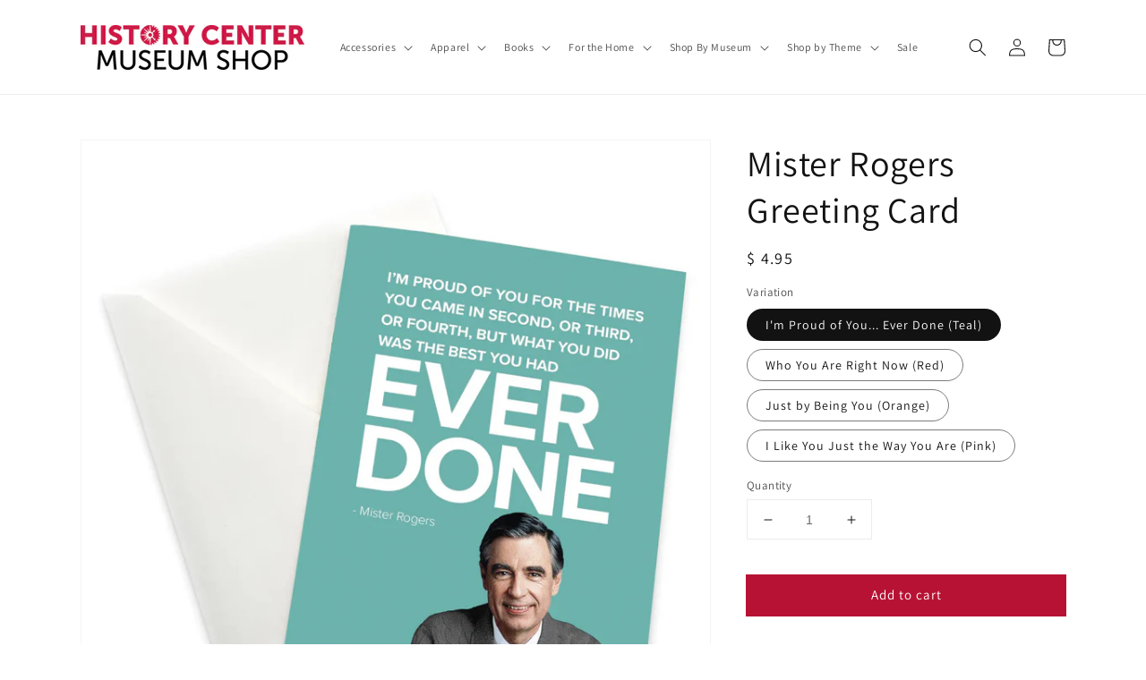

--- FILE ---
content_type: text/html; charset=utf-8
request_url: https://shop.heinzhistorycenter.org/products/mister-rogers-greeting-card
body_size: 40857
content:
<!doctype html>
<html class="no-js" lang="en">
  <head>  
    
    
    <!-- Global site tag (gtag.js) - Google Analytics -->
<script async src="https://www.googletagmanager.com/gtag/js?id=G-K00E7T0NR8"></script>
<script>
  window.dataLayer = window.dataLayer || [];
  function gtag(){dataLayer.push(arguments);}
  gtag('js', new Date());

  gtag('config', 'G-K00E7T0NR8');
</script>
    
    <meta charset="utf-8">
    <meta http-equiv="X-UA-Compatible" content="IE=edge">
    <meta name="viewport" content="width=device-width,initial-scale=1">
    <meta name="theme-color" content="">
    <link rel="canonical" href="https://shop.heinzhistorycenter.org/products/mister-rogers-greeting-card">
    <link rel="preconnect" href="https://cdn.shopify.com" crossorigin><link rel="icon" type="image/png" href="//shop.heinzhistorycenter.org/cdn/shop/files/HHCcog_200_32x32.jpg?v=1632409004"><link rel="preconnect" href="https://fonts.shopifycdn.com" crossorigin><title>
      Mister Rogers Greeting Card
 &ndash; Shop at the Heinz History Center</title>

    
      <meta name="description" content="Greeting card with a Mister Rogers quote on the front and blank inside for a personalized message. Product details 4.5&quot; x 6.25&quot; 4 options">
    

    

<meta property="og:site_name" content="Shop at the Heinz History Center">
<meta property="og:url" content="https://shop.heinzhistorycenter.org/products/mister-rogers-greeting-card">
<meta property="og:title" content="Mister Rogers Greeting Card">
<meta property="og:type" content="product">
<meta property="og:description" content="Greeting card with a Mister Rogers quote on the front and blank inside for a personalized message. Product details 4.5&quot; x 6.25&quot; 4 options"><meta property="og:image" content="http://shop.heinzhistorycenter.org/cdn/shop/files/EverDoneMrRogersGreetingCard.webp?v=1724427635">
  <meta property="og:image:secure_url" content="https://shop.heinzhistorycenter.org/cdn/shop/files/EverDoneMrRogersGreetingCard.webp?v=1724427635">
  <meta property="og:image:width" content="1100">
  <meta property="og:image:height" content="1100"><meta property="og:price:amount" content="4.95">
  <meta property="og:price:currency" content="USD"><meta name="twitter:site" content="@historycenter"><meta name="twitter:card" content="summary_large_image">
<meta name="twitter:title" content="Mister Rogers Greeting Card">
<meta name="twitter:description" content="Greeting card with a Mister Rogers quote on the front and blank inside for a personalized message. Product details 4.5&quot; x 6.25&quot; 4 options">


    <script src="//shop.heinzhistorycenter.org/cdn/shop/t/32/assets/global.js?v=1483671857078709201733243990" defer="defer"></script>
    <script>window.performance && window.performance.mark && window.performance.mark('shopify.content_for_header.start');</script><meta name="facebook-domain-verification" content="kgg5qhya1ys5xjkm0zwvhqgfsd0j00">
<meta name="google-site-verification" content="YX4A0nkHPJMR4NO4FQUTDheyuqdaFA5Y9sfXMKKzUqw">
<meta id="shopify-digital-wallet" name="shopify-digital-wallet" content="/6148225/digital_wallets/dialog">
<meta name="shopify-checkout-api-token" content="8f48353aaf5476d20d6abd05d793d796">
<meta id="in-context-paypal-metadata" data-shop-id="6148225" data-venmo-supported="false" data-environment="production" data-locale="en_US" data-paypal-v4="true" data-currency="USD">
<link rel="alternate" type="application/json+oembed" href="https://shop.heinzhistorycenter.org/products/mister-rogers-greeting-card.oembed">
<script async="async" src="/checkouts/internal/preloads.js?locale=en-US"></script>
<link rel="preconnect" href="https://shop.app" crossorigin="anonymous">
<script async="async" src="https://shop.app/checkouts/internal/preloads.js?locale=en-US&shop_id=6148225" crossorigin="anonymous"></script>
<script id="apple-pay-shop-capabilities" type="application/json">{"shopId":6148225,"countryCode":"US","currencyCode":"USD","merchantCapabilities":["supports3DS"],"merchantId":"gid:\/\/shopify\/Shop\/6148225","merchantName":"Shop at the Heinz History Center","requiredBillingContactFields":["postalAddress","email"],"requiredShippingContactFields":["postalAddress","email"],"shippingType":"shipping","supportedNetworks":["visa","masterCard","amex","discover","elo","jcb"],"total":{"type":"pending","label":"Shop at the Heinz History Center","amount":"1.00"},"shopifyPaymentsEnabled":true,"supportsSubscriptions":true}</script>
<script id="shopify-features" type="application/json">{"accessToken":"8f48353aaf5476d20d6abd05d793d796","betas":["rich-media-storefront-analytics"],"domain":"shop.heinzhistorycenter.org","predictiveSearch":true,"shopId":6148225,"locale":"en"}</script>
<script>var Shopify = Shopify || {};
Shopify.shop = "heinz-history-center.myshopify.com";
Shopify.locale = "en";
Shopify.currency = {"active":"USD","rate":"1.0"};
Shopify.country = "US";
Shopify.theme = {"name":"Dawn","id":145738301666,"schema_name":"Dawn","schema_version":"2.1.0","theme_store_id":887,"role":"main"};
Shopify.theme.handle = "null";
Shopify.theme.style = {"id":null,"handle":null};
Shopify.cdnHost = "shop.heinzhistorycenter.org/cdn";
Shopify.routes = Shopify.routes || {};
Shopify.routes.root = "/";</script>
<script type="module">!function(o){(o.Shopify=o.Shopify||{}).modules=!0}(window);</script>
<script>!function(o){function n(){var o=[];function n(){o.push(Array.prototype.slice.apply(arguments))}return n.q=o,n}var t=o.Shopify=o.Shopify||{};t.loadFeatures=n(),t.autoloadFeatures=n()}(window);</script>
<script>
  window.ShopifyPay = window.ShopifyPay || {};
  window.ShopifyPay.apiHost = "shop.app\/pay";
  window.ShopifyPay.redirectState = null;
</script>
<script id="shop-js-analytics" type="application/json">{"pageType":"product"}</script>
<script defer="defer" async type="module" src="//shop.heinzhistorycenter.org/cdn/shopifycloud/shop-js/modules/v2/client.init-shop-cart-sync_BT-GjEfc.en.esm.js"></script>
<script defer="defer" async type="module" src="//shop.heinzhistorycenter.org/cdn/shopifycloud/shop-js/modules/v2/chunk.common_D58fp_Oc.esm.js"></script>
<script defer="defer" async type="module" src="//shop.heinzhistorycenter.org/cdn/shopifycloud/shop-js/modules/v2/chunk.modal_xMitdFEc.esm.js"></script>
<script type="module">
  await import("//shop.heinzhistorycenter.org/cdn/shopifycloud/shop-js/modules/v2/client.init-shop-cart-sync_BT-GjEfc.en.esm.js");
await import("//shop.heinzhistorycenter.org/cdn/shopifycloud/shop-js/modules/v2/chunk.common_D58fp_Oc.esm.js");
await import("//shop.heinzhistorycenter.org/cdn/shopifycloud/shop-js/modules/v2/chunk.modal_xMitdFEc.esm.js");

  window.Shopify.SignInWithShop?.initShopCartSync?.({"fedCMEnabled":true,"windoidEnabled":true});

</script>
<script>
  window.Shopify = window.Shopify || {};
  if (!window.Shopify.featureAssets) window.Shopify.featureAssets = {};
  window.Shopify.featureAssets['shop-js'] = {"shop-cart-sync":["modules/v2/client.shop-cart-sync_DZOKe7Ll.en.esm.js","modules/v2/chunk.common_D58fp_Oc.esm.js","modules/v2/chunk.modal_xMitdFEc.esm.js"],"init-fed-cm":["modules/v2/client.init-fed-cm_B6oLuCjv.en.esm.js","modules/v2/chunk.common_D58fp_Oc.esm.js","modules/v2/chunk.modal_xMitdFEc.esm.js"],"shop-cash-offers":["modules/v2/client.shop-cash-offers_D2sdYoxE.en.esm.js","modules/v2/chunk.common_D58fp_Oc.esm.js","modules/v2/chunk.modal_xMitdFEc.esm.js"],"shop-login-button":["modules/v2/client.shop-login-button_QeVjl5Y3.en.esm.js","modules/v2/chunk.common_D58fp_Oc.esm.js","modules/v2/chunk.modal_xMitdFEc.esm.js"],"pay-button":["modules/v2/client.pay-button_DXTOsIq6.en.esm.js","modules/v2/chunk.common_D58fp_Oc.esm.js","modules/v2/chunk.modal_xMitdFEc.esm.js"],"shop-button":["modules/v2/client.shop-button_DQZHx9pm.en.esm.js","modules/v2/chunk.common_D58fp_Oc.esm.js","modules/v2/chunk.modal_xMitdFEc.esm.js"],"avatar":["modules/v2/client.avatar_BTnouDA3.en.esm.js"],"init-windoid":["modules/v2/client.init-windoid_CR1B-cfM.en.esm.js","modules/v2/chunk.common_D58fp_Oc.esm.js","modules/v2/chunk.modal_xMitdFEc.esm.js"],"init-shop-for-new-customer-accounts":["modules/v2/client.init-shop-for-new-customer-accounts_C_vY_xzh.en.esm.js","modules/v2/client.shop-login-button_QeVjl5Y3.en.esm.js","modules/v2/chunk.common_D58fp_Oc.esm.js","modules/v2/chunk.modal_xMitdFEc.esm.js"],"init-shop-email-lookup-coordinator":["modules/v2/client.init-shop-email-lookup-coordinator_BI7n9ZSv.en.esm.js","modules/v2/chunk.common_D58fp_Oc.esm.js","modules/v2/chunk.modal_xMitdFEc.esm.js"],"init-shop-cart-sync":["modules/v2/client.init-shop-cart-sync_BT-GjEfc.en.esm.js","modules/v2/chunk.common_D58fp_Oc.esm.js","modules/v2/chunk.modal_xMitdFEc.esm.js"],"shop-toast-manager":["modules/v2/client.shop-toast-manager_DiYdP3xc.en.esm.js","modules/v2/chunk.common_D58fp_Oc.esm.js","modules/v2/chunk.modal_xMitdFEc.esm.js"],"init-customer-accounts":["modules/v2/client.init-customer-accounts_D9ZNqS-Q.en.esm.js","modules/v2/client.shop-login-button_QeVjl5Y3.en.esm.js","modules/v2/chunk.common_D58fp_Oc.esm.js","modules/v2/chunk.modal_xMitdFEc.esm.js"],"init-customer-accounts-sign-up":["modules/v2/client.init-customer-accounts-sign-up_iGw4briv.en.esm.js","modules/v2/client.shop-login-button_QeVjl5Y3.en.esm.js","modules/v2/chunk.common_D58fp_Oc.esm.js","modules/v2/chunk.modal_xMitdFEc.esm.js"],"shop-follow-button":["modules/v2/client.shop-follow-button_CqMgW2wH.en.esm.js","modules/v2/chunk.common_D58fp_Oc.esm.js","modules/v2/chunk.modal_xMitdFEc.esm.js"],"checkout-modal":["modules/v2/client.checkout-modal_xHeaAweL.en.esm.js","modules/v2/chunk.common_D58fp_Oc.esm.js","modules/v2/chunk.modal_xMitdFEc.esm.js"],"shop-login":["modules/v2/client.shop-login_D91U-Q7h.en.esm.js","modules/v2/chunk.common_D58fp_Oc.esm.js","modules/v2/chunk.modal_xMitdFEc.esm.js"],"lead-capture":["modules/v2/client.lead-capture_BJmE1dJe.en.esm.js","modules/v2/chunk.common_D58fp_Oc.esm.js","modules/v2/chunk.modal_xMitdFEc.esm.js"],"payment-terms":["modules/v2/client.payment-terms_Ci9AEqFq.en.esm.js","modules/v2/chunk.common_D58fp_Oc.esm.js","modules/v2/chunk.modal_xMitdFEc.esm.js"]};
</script>
<script>(function() {
  var isLoaded = false;
  function asyncLoad() {
    if (isLoaded) return;
    isLoaded = true;
    var urls = ["https:\/\/cdn.one.store\/javascript\/dist\/1.0\/jcr-widget.js?account_id=shopify:heinz-history-center.myshopify.com\u0026shop=heinz-history-center.myshopify.com","https:\/\/d1an1e2qw504lz.cloudfront.net\/shop\/js\/cart-shipping-calculator-pro.min.js?shop=heinz-history-center.myshopify.com"];
    for (var i = 0; i < urls.length; i++) {
      var s = document.createElement('script');
      s.type = 'text/javascript';
      s.async = true;
      s.src = urls[i];
      var x = document.getElementsByTagName('script')[0];
      x.parentNode.insertBefore(s, x);
    }
  };
  if(window.attachEvent) {
    window.attachEvent('onload', asyncLoad);
  } else {
    window.addEventListener('load', asyncLoad, false);
  }
})();</script>
<script id="__st">var __st={"a":6148225,"offset":-18000,"reqid":"66788933-6672-4f6c-bbf0-44eaaa7dc0a4-1769038079","pageurl":"shop.heinzhistorycenter.org\/products\/mister-rogers-greeting-card","u":"0b8a48bbe86b","p":"product","rtyp":"product","rid":4793047187593};</script>
<script>window.ShopifyPaypalV4VisibilityTracking = true;</script>
<script id="captcha-bootstrap">!function(){'use strict';const t='contact',e='account',n='new_comment',o=[[t,t],['blogs',n],['comments',n],[t,'customer']],c=[[e,'customer_login'],[e,'guest_login'],[e,'recover_customer_password'],[e,'create_customer']],r=t=>t.map((([t,e])=>`form[action*='/${t}']:not([data-nocaptcha='true']) input[name='form_type'][value='${e}']`)).join(','),a=t=>()=>t?[...document.querySelectorAll(t)].map((t=>t.form)):[];function s(){const t=[...o],e=r(t);return a(e)}const i='password',u='form_key',d=['recaptcha-v3-token','g-recaptcha-response','h-captcha-response',i],f=()=>{try{return window.sessionStorage}catch{return}},m='__shopify_v',_=t=>t.elements[u];function p(t,e,n=!1){try{const o=window.sessionStorage,c=JSON.parse(o.getItem(e)),{data:r}=function(t){const{data:e,action:n}=t;return t[m]||n?{data:e,action:n}:{data:t,action:n}}(c);for(const[e,n]of Object.entries(r))t.elements[e]&&(t.elements[e].value=n);n&&o.removeItem(e)}catch(o){console.error('form repopulation failed',{error:o})}}const l='form_type',E='cptcha';function T(t){t.dataset[E]=!0}const w=window,h=w.document,L='Shopify',v='ce_forms',y='captcha';let A=!1;((t,e)=>{const n=(g='f06e6c50-85a8-45c8-87d0-21a2b65856fe',I='https://cdn.shopify.com/shopifycloud/storefront-forms-hcaptcha/ce_storefront_forms_captcha_hcaptcha.v1.5.2.iife.js',D={infoText:'Protected by hCaptcha',privacyText:'Privacy',termsText:'Terms'},(t,e,n)=>{const o=w[L][v],c=o.bindForm;if(c)return c(t,g,e,D).then(n);var r;o.q.push([[t,g,e,D],n]),r=I,A||(h.body.append(Object.assign(h.createElement('script'),{id:'captcha-provider',async:!0,src:r})),A=!0)});var g,I,D;w[L]=w[L]||{},w[L][v]=w[L][v]||{},w[L][v].q=[],w[L][y]=w[L][y]||{},w[L][y].protect=function(t,e){n(t,void 0,e),T(t)},Object.freeze(w[L][y]),function(t,e,n,w,h,L){const[v,y,A,g]=function(t,e,n){const i=e?o:[],u=t?c:[],d=[...i,...u],f=r(d),m=r(i),_=r(d.filter((([t,e])=>n.includes(e))));return[a(f),a(m),a(_),s()]}(w,h,L),I=t=>{const e=t.target;return e instanceof HTMLFormElement?e:e&&e.form},D=t=>v().includes(t);t.addEventListener('submit',(t=>{const e=I(t);if(!e)return;const n=D(e)&&!e.dataset.hcaptchaBound&&!e.dataset.recaptchaBound,o=_(e),c=g().includes(e)&&(!o||!o.value);(n||c)&&t.preventDefault(),c&&!n&&(function(t){try{if(!f())return;!function(t){const e=f();if(!e)return;const n=_(t);if(!n)return;const o=n.value;o&&e.removeItem(o)}(t);const e=Array.from(Array(32),(()=>Math.random().toString(36)[2])).join('');!function(t,e){_(t)||t.append(Object.assign(document.createElement('input'),{type:'hidden',name:u})),t.elements[u].value=e}(t,e),function(t,e){const n=f();if(!n)return;const o=[...t.querySelectorAll(`input[type='${i}']`)].map((({name:t})=>t)),c=[...d,...o],r={};for(const[a,s]of new FormData(t).entries())c.includes(a)||(r[a]=s);n.setItem(e,JSON.stringify({[m]:1,action:t.action,data:r}))}(t,e)}catch(e){console.error('failed to persist form',e)}}(e),e.submit())}));const S=(t,e)=>{t&&!t.dataset[E]&&(n(t,e.some((e=>e===t))),T(t))};for(const o of['focusin','change'])t.addEventListener(o,(t=>{const e=I(t);D(e)&&S(e,y())}));const B=e.get('form_key'),M=e.get(l),P=B&&M;t.addEventListener('DOMContentLoaded',(()=>{const t=y();if(P)for(const e of t)e.elements[l].value===M&&p(e,B);[...new Set([...A(),...v().filter((t=>'true'===t.dataset.shopifyCaptcha))])].forEach((e=>S(e,t)))}))}(h,new URLSearchParams(w.location.search),n,t,e,['guest_login'])})(!0,!0)}();</script>
<script integrity="sha256-4kQ18oKyAcykRKYeNunJcIwy7WH5gtpwJnB7kiuLZ1E=" data-source-attribution="shopify.loadfeatures" defer="defer" src="//shop.heinzhistorycenter.org/cdn/shopifycloud/storefront/assets/storefront/load_feature-a0a9edcb.js" crossorigin="anonymous"></script>
<script crossorigin="anonymous" defer="defer" src="//shop.heinzhistorycenter.org/cdn/shopifycloud/storefront/assets/shopify_pay/storefront-65b4c6d7.js?v=20250812"></script>
<script data-source-attribution="shopify.dynamic_checkout.dynamic.init">var Shopify=Shopify||{};Shopify.PaymentButton=Shopify.PaymentButton||{isStorefrontPortableWallets:!0,init:function(){window.Shopify.PaymentButton.init=function(){};var t=document.createElement("script");t.src="https://shop.heinzhistorycenter.org/cdn/shopifycloud/portable-wallets/latest/portable-wallets.en.js",t.type="module",document.head.appendChild(t)}};
</script>
<script data-source-attribution="shopify.dynamic_checkout.buyer_consent">
  function portableWalletsHideBuyerConsent(e){var t=document.getElementById("shopify-buyer-consent"),n=document.getElementById("shopify-subscription-policy-button");t&&n&&(t.classList.add("hidden"),t.setAttribute("aria-hidden","true"),n.removeEventListener("click",e))}function portableWalletsShowBuyerConsent(e){var t=document.getElementById("shopify-buyer-consent"),n=document.getElementById("shopify-subscription-policy-button");t&&n&&(t.classList.remove("hidden"),t.removeAttribute("aria-hidden"),n.addEventListener("click",e))}window.Shopify?.PaymentButton&&(window.Shopify.PaymentButton.hideBuyerConsent=portableWalletsHideBuyerConsent,window.Shopify.PaymentButton.showBuyerConsent=portableWalletsShowBuyerConsent);
</script>
<script data-source-attribution="shopify.dynamic_checkout.cart.bootstrap">document.addEventListener("DOMContentLoaded",(function(){function t(){return document.querySelector("shopify-accelerated-checkout-cart, shopify-accelerated-checkout")}if(t())Shopify.PaymentButton.init();else{new MutationObserver((function(e,n){t()&&(Shopify.PaymentButton.init(),n.disconnect())})).observe(document.body,{childList:!0,subtree:!0})}}));
</script>
<link id="shopify-accelerated-checkout-styles" rel="stylesheet" media="screen" href="https://shop.heinzhistorycenter.org/cdn/shopifycloud/portable-wallets/latest/accelerated-checkout-backwards-compat.css" crossorigin="anonymous">
<style id="shopify-accelerated-checkout-cart">
        #shopify-buyer-consent {
  margin-top: 1em;
  display: inline-block;
  width: 100%;
}

#shopify-buyer-consent.hidden {
  display: none;
}

#shopify-subscription-policy-button {
  background: none;
  border: none;
  padding: 0;
  text-decoration: underline;
  font-size: inherit;
  cursor: pointer;
}

#shopify-subscription-policy-button::before {
  box-shadow: none;
}

      </style>
<script id="sections-script" data-sections="main-product,header,footer" defer="defer" src="//shop.heinzhistorycenter.org/cdn/shop/t/32/compiled_assets/scripts.js?v=2516"></script>
<script>window.performance && window.performance.mark && window.performance.mark('shopify.content_for_header.end');</script>


    <style data-shopify>
      @font-face {
  font-family: Assistant;
  font-weight: 400;
  font-style: normal;
  font-display: swap;
  src: url("//shop.heinzhistorycenter.org/cdn/fonts/assistant/assistant_n4.9120912a469cad1cc292572851508ca49d12e768.woff2") format("woff2"),
       url("//shop.heinzhistorycenter.org/cdn/fonts/assistant/assistant_n4.6e9875ce64e0fefcd3f4446b7ec9036b3ddd2985.woff") format("woff");
}

      @font-face {
  font-family: Assistant;
  font-weight: 700;
  font-style: normal;
  font-display: swap;
  src: url("//shop.heinzhistorycenter.org/cdn/fonts/assistant/assistant_n7.bf44452348ec8b8efa3aa3068825305886b1c83c.woff2") format("woff2"),
       url("//shop.heinzhistorycenter.org/cdn/fonts/assistant/assistant_n7.0c887fee83f6b3bda822f1150b912c72da0f7b64.woff") format("woff");
}

      
      
      @font-face {
  font-family: Assistant;
  font-weight: 400;
  font-style: normal;
  font-display: swap;
  src: url("//shop.heinzhistorycenter.org/cdn/fonts/assistant/assistant_n4.9120912a469cad1cc292572851508ca49d12e768.woff2") format("woff2"),
       url("//shop.heinzhistorycenter.org/cdn/fonts/assistant/assistant_n4.6e9875ce64e0fefcd3f4446b7ec9036b3ddd2985.woff") format("woff");
}


      :root {
        --font-body-family: Assistant, sans-serif;
        --font-body-style: normal;
        --font-body-weight: 400;

        --font-heading-family: Assistant, sans-serif;
        --font-heading-style: normal;
        --font-heading-weight: 400;

        --color-base-text: 18, 18, 18;
        --color-base-background-1: 255, 255, 255;
        --color-base-background-2: 183, 18, 52;
        --color-base-solid-button-labels: 255, 253, 253;
        --color-base-outline-button-labels: 18, 18, 18;
        --color-base-accent-1: 183, 18, 52;
        --color-base-accent-2: 210, 210, 210;
        --payment-terms-background-color: #ffffff;

        --gradient-base-background-1: #ffffff;
        --gradient-base-background-2: #b71234;
        --gradient-base-accent-1: #b71234;
        --gradient-base-accent-2: #d2d2d2;

        --page-width: 120rem;
      }

      *,
      *::before,
      *::after {
        box-sizing: inherit;
      }

      html {
        box-sizing: border-box;
        font-size: 62.5%;
        height: 100%;
      }

      body {
        display: grid;
        grid-template-rows: auto auto 1fr auto;
        grid-template-columns: 100%;
        min-height: 100%;
        margin: 0;
        font-size: 1.5rem;
        letter-spacing: 0.06rem;
        line-height: 1.8;
        font-family: var(--font-body-family);
        font-style: var(--font-body-style);
        font-weight: var(--font-body-weight);
      }

      @media screen and (min-width: 750px) {
        body {
          font-size: 1.6rem;
        }
      }
    </style>

    <link href="//shop.heinzhistorycenter.org/cdn/shop/t/32/assets/base.css?v=107506834009616076131733243990" rel="stylesheet" type="text/css" media="all" />
<link rel="preload" as="font" href="//shop.heinzhistorycenter.org/cdn/fonts/assistant/assistant_n4.9120912a469cad1cc292572851508ca49d12e768.woff2" type="font/woff2" crossorigin><link rel="preload" as="font" href="//shop.heinzhistorycenter.org/cdn/fonts/assistant/assistant_n4.9120912a469cad1cc292572851508ca49d12e768.woff2" type="font/woff2" crossorigin><link rel="stylesheet" href="//shop.heinzhistorycenter.org/cdn/shop/t/32/assets/component-predictive-search.css?v=171342419786403665911733243990" media="print" onload="this.media='all'"><script>document.documentElement.className = document.documentElement.className.replace('no-js', 'js');</script>
  <link rel="dns-prefetch" href="https://cdn.secomapp.com/">
<link rel="dns-prefetch" href="https://ajax.googleapis.com/">
<link rel="dns-prefetch" href="https://cdnjs.cloudflare.com/">
<link rel="preload" as="stylesheet" href="//shop.heinzhistorycenter.org/cdn/shop/t/32/assets/sca-pp.css?v=178374312540912810101733243990">

<link rel="stylesheet" href="//shop.heinzhistorycenter.org/cdn/shop/t/32/assets/sca-pp.css?v=178374312540912810101733243990">
 <script>
  
  SCAPPShop = {};
    
  </script> 
<!-- BEGIN app block: shopify://apps/sami-b2b-lock/blocks/app-embed/8d86a3b4-97b3-44ab-adc1-ec01c5a89da9 -->
 


  <script>

    window.Samita = window.Samita || {}
    Samita.SamitaLocksAccessParams = Samita.SamitaLocksAccessParams || {}
    Samita.SamitaLocksAccessParams.settings =  {"general":{"price_atc":"plain_text","effect_button":"ripple","lock_image_url":"https://cdn.shopify.com/shopifycloud/web/assets/v1/vite/client/en/assets/ineligible404Illustration-DJzlZ34NTBCz.svg","limit_collections":false,"placeholder_message":true,"placeholder_templateLock":true},"template":{"text_color":"#000","btn_bg_color":"#7396a2","bg_placeholder":"#f3f3f3","btn_text_color":"#ffffff","bg_notification":"#fff","input_box_shadow":"#ccc","plain_text_color":"#230d0d","color_placeholder":"#000","button_priceAtc_bg":"#5487a0","input_passcode_color":"#000","button_priceAtc_color":"#fff","input_passcode_background":"#ffffff"}};
    Samita.SamitaLocksAccessParams.locks =  [{"access":1,"id":43181,"resources_conditional":{"ip":{"type":"whitelist","message":"This content is not available in your country","countries":[]},"type":["passcode"],"customer":{"logic":[[{"type":"tagged_with","value":null}]],"source":"rules","listManual":[]},"passcode":{"code":null,"message":"Please use the passcode provided to access the products.","listCode":[]},"redirect":{"type":"login","modal":{"title":"Restricted Page","button":"Go to login","buttonUrl":"/account/login","description":"You need to log in to access this page"}},"secretLink":{"code":["grouptourhhc"],"links":[],"message":"Sorry this product is currently not available to purchase online.","resources":"products"},"checkoutLock":{"error":{"default":{"message":"Sorry, this item can’t be purchased","allProduct":"All products in this store cannot be checked out","customerIsLogin":"Checkout is available for guests only","productTagEqual":"Product {{ title }} has a tag that prevents checkout","customerTagEqual":"Your account has a tag that prevents checkout","customerEmailEqual":"Your email is not eligible for checkout","customerIsNotLogin":"You need to log in before proceeding with checkout","customerPhoneEqual":"Your phone is not eligible for checkout","productTagNotEqual":"Products must have a specific tag to proceed with checkout","selectProductEqual":"Product {{ title }} cannot be checked out","customerTagNotEqual":"Your account needs a specific tag to proceed with checkout","customerEmailContains":"Your email contains characters that prevent checkout","customerEmailNotEqual":"Your email is not eligible for checkout","customerPhoneNotEqual":"Your phone is not eligible for checkout","selectProductNotEqual":"Only certain products are eligible for checkout"}},"operator":"and","conditions":[{"value":null,"where":"EQUALS","select":"ALL","values":[]}]}},"advanced":{"language":{"active":false,"languages":[]},"dateRange":{"active":false,"endDate":"2025-11-26T14:00:21.348Z","startDate":"2025-11-25T14:00:21.348Z"},"formRequestAccess":{"form":"default","title":"Request access","action":"request access!","active":false,"message":"You do not have access right?","shortcode":null}},"resources_lock":{"url":[null],"page":[],"type":"collections","blogs":{"active":"blogs","selectedBlogs":[],"selectedArticles":[]},"exclude":{"url":[],"active":false},"setting":["all"],"hideList":true,"products":{"8827857174754":"products","8827885879522":"products","8891365851362":"products"},"variants":[],"PreviewLink":"heinz-history-center.myshopify.com/collections/group-tour","collections":{"473526862050":"collections"},"grandAccess":{"time":"360","interval":"day"},"limitProduct":"manual","allowHomePage":true,"excludeProduct":{"list":[],"active":false}},"status":1}];
    Samita.SamitaLocksAccessParams.themeStoreId = Shopify.theme.theme_store_id;
    Samita.SamitaLocksAccessParams.ShopUrl = Shopify.shop;
    Samita.SamitaLocksAccessParams.features =  {"conditions_specific_products":10,"isCreateAbleLock":false,"number_lock_to_add":1,"login_to_view_products":true,"login_to_view_pages":true,"login_to_view_urls":true,"login_to_view_blogs":true,"login_to_view_collections":true,"login_to_view_whole_websites":true,"password_protect_pages_with_locks":true,"add_multiple_passcode":true,"secret_link_view_page":true,"exclude_specific_URLs":true,"login_view_price":true,"hide_product_and_collection":true,"hide_add_to_cart_price_and_btn":true,"redirect_to_any_page_url":true,"hide_price_on_gg_search":true,"select_blog_article_to_lock":true,"select_customer_for_lock":true,"exclude_product":true,"request_access":true,"integrateApp":true,"date_range":true,"country_restriction":true,"available_languages":true,"lock_variants":true,"checkout_lock":true};
    Samita.SamitaLocksAccessParams.themeInfo  = [{"id":10045843,"name":"launchpad","role":"unpublished","theme_store_id":null,"selected":false},{"id":126766022823,"name":"Copy of Minimal","role":"unpublished","theme_store_id":null,"selected":false,"theme_name":"Minimal Theme"},{"id":10602175,"name":"heinz-history-center-2-myshopify-com-hhc-shop-j","role":"unpublished","theme_store_id":null,"selected":false},{"id":130651062498,"name":"Copy of Dawn","role":"unpublished","theme_store_id":887,"selected":false,"theme_name":"Dawn","theme_version":"2.1.0"},{"id":131585966306,"name":"Dawn Copy","role":"unpublished","theme_store_id":887,"selected":false,"theme_name":"Dawn","theme_version":"2.1.0"},{"id":131810492642,"name":"Dawn Backup 3/28/22","role":"unpublished","theme_store_id":887,"selected":false,"theme_name":"Dawn","theme_version":"2.1.0"},{"id":137242509538,"name":"Dawn- Easy Donation","role":"unpublished","theme_store_id":887,"selected":false,"theme_name":"Dawn","theme_version":"2.1.0"},{"id":21888963,"name":"Minimal 2","role":"unpublished","theme_store_id":380,"selected":false,"theme_name":"Minimal Theme"},{"id":137971302626,"name":"Sandbox","role":"unpublished","theme_store_id":887,"selected":false,"theme_name":"Dawn","theme_version":"2.1.0"},{"id":145738301666,"name":"Dawn","role":"main","theme_store_id":887,"selected":true,"theme_name":"Dawn","theme_version":"2.1.0"},{"id":21890883,"name":"New Standard","role":"unpublished","theme_store_id":429,"selected":false,"theme_name":"New Standard Theme"},{"id":55376963,"name":"Classic","role":"unpublished","theme_store_id":721,"selected":false,"theme_name":"Classic Theme"},{"id":126531666087,"name":"Minimal","role":"unpublished","theme_store_id":null,"selected":false,"theme_name":"Minimal Theme"}];
    Samita.SamitaLocksAccessParams.appUrl = "https:\/\/lock.samita.io";
    Samita.SamitaLocksAccessParams.selector = {"theme_store_id":887,"theme_name":"Dawn","product":{"price":"div[id*='price-template']","btnAtc":".product-form__buttons button.product-form__submit","mainContent":"main#MainContent"},"collection":{"productSelector":"ul.grid.product-grid li.grid__item, div#gf-products > div","collectionSelect":"li.collection-list__item.grid__item","price":".card-information .price, .spf-product-card__price-wrapper","btnAtc":"form.spf-product__form"},"searchPage":{"productSelector":"ul.grid.product-grid li.grid__item","price":".card-information .price","btnAtc":""},"otherPage":{"productSelector":"ul.grid.product-grid li.grid__item","price":".card-information .price","collectionSelect":"li.collection-list__item"},"index":{"productSelector":"ul.grid.product-grid li.grid__item","collectionSelect":".collection-list .collection-list__item","price":".card-information .price","btnAtc":""}};
    Samita.SamitaLocksAccessParams.translation = {"default":{"general":{"Back":"Back","Submit":"Submit","Enter_passcode":"Enter passcode","Passcode_empty":"Passcode cant be empty !!","secret_lock_atc":"You cannot see the add to cart of this product !!","title_linkScret":"The link is locked !!","customer_lock_atc":"Button add to cart has been lock !!","secret_lock_price":"You cannot see the price of this product !!","Login_to_see_price":"Login to see price","Passcode_incorrect":"Passcode is incorrect !!","customer_lock_price":"Price had been locked !!","Login_to_Add_to_cart":"Login to Add to cart","notification_linkScret":"resource accessible only with secret link","This_resource_has_been_locked":"This resource has been locked","please_enter_passcode_to_unlock":"Please enter your passcode to unlock this resource"}}};
    Samita.SamitaLocksAccessParams.locale = "en";
    Samita.SamitaLocksAccessParams.current_locale = "en";
    Samita.SamitaLocksAccessParams.ListHandle = [];
    Samita.SamitaLocksAccessParams.ProductsLoad = [];
    Samita.SamitaLocksAccessParams.proxy_url = "/apps/samita-lock"
    Samita.SamitaLocksAccessParams.tokenStorefrontSamiLock = "5d1cc205d0468fb3eea2c2c41b9a5993";

    if(window?.Shopify?.designMode){
        window.Samita.SamitaLocksAccessParams.locks = [];
    }

    
      document.querySelector('html').classList.add('smt-loadding');
    

    
    

    

    


    Samita.SamitaLocksAccessParams.product ={"id":4793047187593,"title":"Mister Rogers Greeting Card","handle":"mister-rogers-greeting-card","description":"\u003cp\u003e\u003cspan\u003eGreeting card with a Mister Rogers quote on the front and blank inside for a personalized message.\u003c\/span\u003e\u003c\/p\u003e\n\u003cp\u003e\u003cem\u003eProduct details\u003c\/em\u003e\u003c\/p\u003e\n\u003cp\u003e\u003cspan\u003e4.5\" x 6.25\"\u003c\/span\u003e\u003c\/p\u003e\n\u003cp\u003e\u003cspan\u003e4 options\u003c\/span\u003e\u003c\/p\u003e","published_at":"2024-08-23T11:44:35-04:00","created_at":"2020-04-02T14:34:31-04:00","vendor":"Papersalt","type":"Note Cards","tags":["Active","Heinz History Center","Note Cards"],"price":495,"price_min":495,"price_max":495,"available":true,"price_varies":false,"compare_at_price":null,"compare_at_price_min":0,"compare_at_price_max":0,"compare_at_price_varies":false,"variants":[{"id":33189335629961,"title":"I'm Proud of You... Ever Done (Teal)","option1":"I'm Proud of You... Ever Done (Teal)","option2":null,"option3":null,"sku":"019046","requires_shipping":true,"taxable":true,"featured_image":{"id":41941154267362,"product_id":4793047187593,"position":1,"created_at":"2024-08-23T11:40:33-04:00","updated_at":"2024-08-23T11:40:35-04:00","alt":null,"width":1100,"height":1100,"src":"\/\/shop.heinzhistorycenter.org\/cdn\/shop\/files\/EverDoneMrRogersGreetingCard.webp?v=1724427635","variant_ids":[33189335629961]},"available":true,"name":"Mister Rogers Greeting Card - I'm Proud of You... Ever Done (Teal)","public_title":"I'm Proud of You... Ever Done (Teal)","options":["I'm Proud of You... Ever Done (Teal)"],"price":495,"weight":16,"compare_at_price":null,"inventory_quantity":29,"inventory_management":"shopify","inventory_policy":"deny","barcode":"019046","featured_media":{"alt":null,"id":34508357501154,"position":1,"preview_image":{"aspect_ratio":1.0,"height":1100,"width":1100,"src":"\/\/shop.heinzhistorycenter.org\/cdn\/shop\/files\/EverDoneMrRogersGreetingCard.webp?v=1724427635"}},"requires_selling_plan":false,"selling_plan_allocations":[]},{"id":46624909820130,"title":"Who You Are Right Now (Red)","option1":"Who You Are Right Now (Red)","option2":null,"option3":null,"sku":"019045","requires_shipping":true,"taxable":true,"featured_image":{"id":41941158002914,"product_id":4793047187593,"position":2,"created_at":"2024-08-23T11:40:43-04:00","updated_at":"2024-08-23T11:40:45-04:00","alt":null,"width":1100,"height":1100,"src":"\/\/shop.heinzhistorycenter.org\/cdn\/shop\/files\/RightNowMrRogersGreetingCard.webp?v=1724427645","variant_ids":[46624909820130]},"available":true,"name":"Mister Rogers Greeting Card - Who You Are Right Now (Red)","public_title":"Who You Are Right Now (Red)","options":["Who You Are Right Now (Red)"],"price":495,"weight":16,"compare_at_price":null,"inventory_quantity":14,"inventory_management":"shopify","inventory_policy":"deny","barcode":"019045","featured_media":{"alt":null,"id":34508360581346,"position":2,"preview_image":{"aspect_ratio":1.0,"height":1100,"width":1100,"src":"\/\/shop.heinzhistorycenter.org\/cdn\/shop\/files\/RightNowMrRogersGreetingCard.webp?v=1724427645"}},"requires_selling_plan":false,"selling_plan_allocations":[]},{"id":46702485373154,"title":"Just by Being You (Orange)","option1":"Just by Being You (Orange)","option2":null,"option3":null,"sku":"019044","requires_shipping":true,"taxable":true,"featured_image":{"id":44571106640098,"product_id":4793047187593,"position":3,"created_at":"2025-07-18T11:57:52-04:00","updated_at":"2025-07-18T11:57:53-04:00","alt":null,"width":2754,"height":2754,"src":"\/\/shop.heinzhistorycenter.org\/cdn\/shop\/files\/just-by-being-you.webp?v=1752854273","variant_ids":[46702485373154]},"available":true,"name":"Mister Rogers Greeting Card - Just by Being You (Orange)","public_title":"Just by Being You (Orange)","options":["Just by Being You (Orange)"],"price":495,"weight":16,"compare_at_price":null,"inventory_quantity":24,"inventory_management":"shopify","inventory_policy":"deny","barcode":"019044","featured_media":{"alt":null,"id":36191464259810,"position":3,"preview_image":{"aspect_ratio":1.0,"height":2754,"width":2754,"src":"\/\/shop.heinzhistorycenter.org\/cdn\/shop\/files\/just-by-being-you.webp?v=1752854273"}},"requires_selling_plan":false,"selling_plan_allocations":[]},{"id":46702485405922,"title":"I Like You Just the Way You Are (Pink)","option1":"I Like You Just the Way You Are (Pink)","option2":null,"option3":null,"sku":"019043","requires_shipping":true,"taxable":true,"featured_image":{"id":44571107524834,"product_id":4793047187593,"position":4,"created_at":"2025-07-18T11:58:12-04:00","updated_at":"2025-07-18T11:58:13-04:00","alt":null,"width":900,"height":900,"src":"\/\/shop.heinzhistorycenter.org\/cdn\/shop\/files\/mister-rogers-i-like-you-just-the-way-you-are.webp?v=1752854293","variant_ids":[46702485405922]},"available":true,"name":"Mister Rogers Greeting Card - I Like You Just the Way You Are (Pink)","public_title":"I Like You Just the Way You Are (Pink)","options":["I Like You Just the Way You Are (Pink)"],"price":495,"weight":16,"compare_at_price":null,"inventory_quantity":33,"inventory_management":"shopify","inventory_policy":"deny","barcode":"019043","featured_media":{"alt":null,"id":36191464947938,"position":4,"preview_image":{"aspect_ratio":1.0,"height":900,"width":900,"src":"\/\/shop.heinzhistorycenter.org\/cdn\/shop\/files\/mister-rogers-i-like-you-just-the-way-you-are.webp?v=1752854293"}},"requires_selling_plan":false,"selling_plan_allocations":[]}],"images":["\/\/shop.heinzhistorycenter.org\/cdn\/shop\/files\/EverDoneMrRogersGreetingCard.webp?v=1724427635","\/\/shop.heinzhistorycenter.org\/cdn\/shop\/files\/RightNowMrRogersGreetingCard.webp?v=1724427645","\/\/shop.heinzhistorycenter.org\/cdn\/shop\/files\/just-by-being-you.webp?v=1752854273","\/\/shop.heinzhistorycenter.org\/cdn\/shop\/files\/mister-rogers-i-like-you-just-the-way-you-are.webp?v=1752854293"],"featured_image":"\/\/shop.heinzhistorycenter.org\/cdn\/shop\/files\/EverDoneMrRogersGreetingCard.webp?v=1724427635","options":["Variation"],"media":[{"alt":null,"id":34508357501154,"position":1,"preview_image":{"aspect_ratio":1.0,"height":1100,"width":1100,"src":"\/\/shop.heinzhistorycenter.org\/cdn\/shop\/files\/EverDoneMrRogersGreetingCard.webp?v=1724427635"},"aspect_ratio":1.0,"height":1100,"media_type":"image","src":"\/\/shop.heinzhistorycenter.org\/cdn\/shop\/files\/EverDoneMrRogersGreetingCard.webp?v=1724427635","width":1100},{"alt":null,"id":34508360581346,"position":2,"preview_image":{"aspect_ratio":1.0,"height":1100,"width":1100,"src":"\/\/shop.heinzhistorycenter.org\/cdn\/shop\/files\/RightNowMrRogersGreetingCard.webp?v=1724427645"},"aspect_ratio":1.0,"height":1100,"media_type":"image","src":"\/\/shop.heinzhistorycenter.org\/cdn\/shop\/files\/RightNowMrRogersGreetingCard.webp?v=1724427645","width":1100},{"alt":null,"id":36191464259810,"position":3,"preview_image":{"aspect_ratio":1.0,"height":2754,"width":2754,"src":"\/\/shop.heinzhistorycenter.org\/cdn\/shop\/files\/just-by-being-you.webp?v=1752854273"},"aspect_ratio":1.0,"height":2754,"media_type":"image","src":"\/\/shop.heinzhistorycenter.org\/cdn\/shop\/files\/just-by-being-you.webp?v=1752854273","width":2754},{"alt":null,"id":36191464947938,"position":4,"preview_image":{"aspect_ratio":1.0,"height":900,"width":900,"src":"\/\/shop.heinzhistorycenter.org\/cdn\/shop\/files\/mister-rogers-i-like-you-just-the-way-you-are.webp?v=1752854293"},"aspect_ratio":1.0,"height":900,"media_type":"image","src":"\/\/shop.heinzhistorycenter.org\/cdn\/shop\/files\/mister-rogers-i-like-you-just-the-way-you-are.webp?v=1752854293","width":900}],"requires_selling_plan":false,"selling_plan_groups":[],"content":"\u003cp\u003e\u003cspan\u003eGreeting card with a Mister Rogers quote on the front and blank inside for a personalized message.\u003c\/span\u003e\u003c\/p\u003e\n\u003cp\u003e\u003cem\u003eProduct details\u003c\/em\u003e\u003c\/p\u003e\n\u003cp\u003e\u003cspan\u003e4.5\" x 6.25\"\u003c\/span\u003e\u003c\/p\u003e\n\u003cp\u003e\u003cspan\u003e4 options\u003c\/span\u003e\u003c\/p\u003e"};
    Samita.SamitaLocksAccessParams.product.collections = [418822324450,13436616728]
    

    
    
    
    Samita.SamitaLocksAccessParams.pageType = "product"
  </script>

  <style>
    html .lock__notificationTemplateWrapper{
      background: #fff !important;
    }

    html button#passcodebtn{
      background: #7396a2 !important;
      color: #ffffff !important;
    }

    html input#passcode{
      background: #ffffff !important;
      color: #000 !important;
      box-shadow:'0 0 10px 0'#ccc !important;
    }

    html input#passcode::placeholder{
      color: #000 !important;
      box-shadow:'0 0 10px 0'#ccc !important;
    }

    html button#backbtn{
      background: #7396a2 !important;
      color: #ffffff !important;
    }

    html .lock__placeholder{
      background: #f3f3f3 !important;
      color: #000 !important;
    }

    html .smt-plain-text{
      color: #230d0d !important;
      cursor:pointer;
    }

    html .smt-button{
      background: #5487a0 !important;
      color: #fff !important;
      cursor:pointer;
      padding: 10px 20px;
      border-radius: 5px;
      text-decoration: none !important;
    }

    html.smt-loadding{
      opacity:0 !important;
      visibility:hidden !important;
    }

    
    
  </style>

  

<!-- END app block --><script src="https://cdn.shopify.com/extensions/7d130b81-2445-42f2-b4a4-905651358e17/wod-preorder-now-28/assets/preorder-now-source.js" type="text/javascript" defer="defer"></script>
<link href="https://cdn.shopify.com/extensions/7d130b81-2445-42f2-b4a4-905651358e17/wod-preorder-now-28/assets/preorder-now-source.css" rel="stylesheet" type="text/css" media="all">
<script src="https://cdn.shopify.com/extensions/019bc584-9ea7-72cb-83a5-ad8f9b690cd7/wholesale-lock-hide-price-111/assets/samitaLock.js" type="text/javascript" defer="defer"></script>
<link href="https://monorail-edge.shopifysvc.com" rel="dns-prefetch">
<script>(function(){if ("sendBeacon" in navigator && "performance" in window) {try {var session_token_from_headers = performance.getEntriesByType('navigation')[0].serverTiming.find(x => x.name == '_s').description;} catch {var session_token_from_headers = undefined;}var session_cookie_matches = document.cookie.match(/_shopify_s=([^;]*)/);var session_token_from_cookie = session_cookie_matches && session_cookie_matches.length === 2 ? session_cookie_matches[1] : "";var session_token = session_token_from_headers || session_token_from_cookie || "";function handle_abandonment_event(e) {var entries = performance.getEntries().filter(function(entry) {return /monorail-edge.shopifysvc.com/.test(entry.name);});if (!window.abandonment_tracked && entries.length === 0) {window.abandonment_tracked = true;var currentMs = Date.now();var navigation_start = performance.timing.navigationStart;var payload = {shop_id: 6148225,url: window.location.href,navigation_start,duration: currentMs - navigation_start,session_token,page_type: "product"};window.navigator.sendBeacon("https://monorail-edge.shopifysvc.com/v1/produce", JSON.stringify({schema_id: "online_store_buyer_site_abandonment/1.1",payload: payload,metadata: {event_created_at_ms: currentMs,event_sent_at_ms: currentMs}}));}}window.addEventListener('pagehide', handle_abandonment_event);}}());</script>
<script id="web-pixels-manager-setup">(function e(e,d,r,n,o){if(void 0===o&&(o={}),!Boolean(null===(a=null===(i=window.Shopify)||void 0===i?void 0:i.analytics)||void 0===a?void 0:a.replayQueue)){var i,a;window.Shopify=window.Shopify||{};var t=window.Shopify;t.analytics=t.analytics||{};var s=t.analytics;s.replayQueue=[],s.publish=function(e,d,r){return s.replayQueue.push([e,d,r]),!0};try{self.performance.mark("wpm:start")}catch(e){}var l=function(){var e={modern:/Edge?\/(1{2}[4-9]|1[2-9]\d|[2-9]\d{2}|\d{4,})\.\d+(\.\d+|)|Firefox\/(1{2}[4-9]|1[2-9]\d|[2-9]\d{2}|\d{4,})\.\d+(\.\d+|)|Chrom(ium|e)\/(9{2}|\d{3,})\.\d+(\.\d+|)|(Maci|X1{2}).+ Version\/(15\.\d+|(1[6-9]|[2-9]\d|\d{3,})\.\d+)([,.]\d+|)( \(\w+\)|)( Mobile\/\w+|) Safari\/|Chrome.+OPR\/(9{2}|\d{3,})\.\d+\.\d+|(CPU[ +]OS|iPhone[ +]OS|CPU[ +]iPhone|CPU IPhone OS|CPU iPad OS)[ +]+(15[._]\d+|(1[6-9]|[2-9]\d|\d{3,})[._]\d+)([._]\d+|)|Android:?[ /-](13[3-9]|1[4-9]\d|[2-9]\d{2}|\d{4,})(\.\d+|)(\.\d+|)|Android.+Firefox\/(13[5-9]|1[4-9]\d|[2-9]\d{2}|\d{4,})\.\d+(\.\d+|)|Android.+Chrom(ium|e)\/(13[3-9]|1[4-9]\d|[2-9]\d{2}|\d{4,})\.\d+(\.\d+|)|SamsungBrowser\/([2-9]\d|\d{3,})\.\d+/,legacy:/Edge?\/(1[6-9]|[2-9]\d|\d{3,})\.\d+(\.\d+|)|Firefox\/(5[4-9]|[6-9]\d|\d{3,})\.\d+(\.\d+|)|Chrom(ium|e)\/(5[1-9]|[6-9]\d|\d{3,})\.\d+(\.\d+|)([\d.]+$|.*Safari\/(?![\d.]+ Edge\/[\d.]+$))|(Maci|X1{2}).+ Version\/(10\.\d+|(1[1-9]|[2-9]\d|\d{3,})\.\d+)([,.]\d+|)( \(\w+\)|)( Mobile\/\w+|) Safari\/|Chrome.+OPR\/(3[89]|[4-9]\d|\d{3,})\.\d+\.\d+|(CPU[ +]OS|iPhone[ +]OS|CPU[ +]iPhone|CPU IPhone OS|CPU iPad OS)[ +]+(10[._]\d+|(1[1-9]|[2-9]\d|\d{3,})[._]\d+)([._]\d+|)|Android:?[ /-](13[3-9]|1[4-9]\d|[2-9]\d{2}|\d{4,})(\.\d+|)(\.\d+|)|Mobile Safari.+OPR\/([89]\d|\d{3,})\.\d+\.\d+|Android.+Firefox\/(13[5-9]|1[4-9]\d|[2-9]\d{2}|\d{4,})\.\d+(\.\d+|)|Android.+Chrom(ium|e)\/(13[3-9]|1[4-9]\d|[2-9]\d{2}|\d{4,})\.\d+(\.\d+|)|Android.+(UC? ?Browser|UCWEB|U3)[ /]?(15\.([5-9]|\d{2,})|(1[6-9]|[2-9]\d|\d{3,})\.\d+)\.\d+|SamsungBrowser\/(5\.\d+|([6-9]|\d{2,})\.\d+)|Android.+MQ{2}Browser\/(14(\.(9|\d{2,})|)|(1[5-9]|[2-9]\d|\d{3,})(\.\d+|))(\.\d+|)|K[Aa][Ii]OS\/(3\.\d+|([4-9]|\d{2,})\.\d+)(\.\d+|)/},d=e.modern,r=e.legacy,n=navigator.userAgent;return n.match(d)?"modern":n.match(r)?"legacy":"unknown"}(),u="modern"===l?"modern":"legacy",c=(null!=n?n:{modern:"",legacy:""})[u],f=function(e){return[e.baseUrl,"/wpm","/b",e.hashVersion,"modern"===e.buildTarget?"m":"l",".js"].join("")}({baseUrl:d,hashVersion:r,buildTarget:u}),m=function(e){var d=e.version,r=e.bundleTarget,n=e.surface,o=e.pageUrl,i=e.monorailEndpoint;return{emit:function(e){var a=e.status,t=e.errorMsg,s=(new Date).getTime(),l=JSON.stringify({metadata:{event_sent_at_ms:s},events:[{schema_id:"web_pixels_manager_load/3.1",payload:{version:d,bundle_target:r,page_url:o,status:a,surface:n,error_msg:t},metadata:{event_created_at_ms:s}}]});if(!i)return console&&console.warn&&console.warn("[Web Pixels Manager] No Monorail endpoint provided, skipping logging."),!1;try{return self.navigator.sendBeacon.bind(self.navigator)(i,l)}catch(e){}var u=new XMLHttpRequest;try{return u.open("POST",i,!0),u.setRequestHeader("Content-Type","text/plain"),u.send(l),!0}catch(e){return console&&console.warn&&console.warn("[Web Pixels Manager] Got an unhandled error while logging to Monorail."),!1}}}}({version:r,bundleTarget:l,surface:e.surface,pageUrl:self.location.href,monorailEndpoint:e.monorailEndpoint});try{o.browserTarget=l,function(e){var d=e.src,r=e.async,n=void 0===r||r,o=e.onload,i=e.onerror,a=e.sri,t=e.scriptDataAttributes,s=void 0===t?{}:t,l=document.createElement("script"),u=document.querySelector("head"),c=document.querySelector("body");if(l.async=n,l.src=d,a&&(l.integrity=a,l.crossOrigin="anonymous"),s)for(var f in s)if(Object.prototype.hasOwnProperty.call(s,f))try{l.dataset[f]=s[f]}catch(e){}if(o&&l.addEventListener("load",o),i&&l.addEventListener("error",i),u)u.appendChild(l);else{if(!c)throw new Error("Did not find a head or body element to append the script");c.appendChild(l)}}({src:f,async:!0,onload:function(){if(!function(){var e,d;return Boolean(null===(d=null===(e=window.Shopify)||void 0===e?void 0:e.analytics)||void 0===d?void 0:d.initialized)}()){var d=window.webPixelsManager.init(e)||void 0;if(d){var r=window.Shopify.analytics;r.replayQueue.forEach((function(e){var r=e[0],n=e[1],o=e[2];d.publishCustomEvent(r,n,o)})),r.replayQueue=[],r.publish=d.publishCustomEvent,r.visitor=d.visitor,r.initialized=!0}}},onerror:function(){return m.emit({status:"failed",errorMsg:"".concat(f," has failed to load")})},sri:function(e){var d=/^sha384-[A-Za-z0-9+/=]+$/;return"string"==typeof e&&d.test(e)}(c)?c:"",scriptDataAttributes:o}),m.emit({status:"loading"})}catch(e){m.emit({status:"failed",errorMsg:(null==e?void 0:e.message)||"Unknown error"})}}})({shopId: 6148225,storefrontBaseUrl: "https://shop.heinzhistorycenter.org",extensionsBaseUrl: "https://extensions.shopifycdn.com/cdn/shopifycloud/web-pixels-manager",monorailEndpoint: "https://monorail-edge.shopifysvc.com/unstable/produce_batch",surface: "storefront-renderer",enabledBetaFlags: ["2dca8a86"],webPixelsConfigList: [{"id":"477790434","configuration":"{\"config\":\"{\\\"pixel_id\\\":\\\"AW-11087668698\\\",\\\"target_country\\\":\\\"US\\\",\\\"gtag_events\\\":[{\\\"type\\\":\\\"begin_checkout\\\",\\\"action_label\\\":\\\"AW-11087668698\\\/Bs53CMOg-YoYENrLgacp\\\"},{\\\"type\\\":\\\"search\\\",\\\"action_label\\\":\\\"AW-11087668698\\\/v0tqCL2g-YoYENrLgacp\\\"},{\\\"type\\\":\\\"view_item\\\",\\\"action_label\\\":[\\\"AW-11087668698\\\/rJ1qCLqg-YoYENrLgacp\\\",\\\"MC-YFW6RJS5DQ\\\"]},{\\\"type\\\":\\\"purchase\\\",\\\"action_label\\\":[\\\"AW-11087668698\\\/cBlVCLyf-YoYENrLgacp\\\",\\\"MC-YFW6RJS5DQ\\\"]},{\\\"type\\\":\\\"page_view\\\",\\\"action_label\\\":[\\\"AW-11087668698\\\/VmzNCL-f-YoYENrLgacp\\\",\\\"MC-YFW6RJS5DQ\\\"]},{\\\"type\\\":\\\"add_payment_info\\\",\\\"action_label\\\":\\\"AW-11087668698\\\/JDTUCMag-YoYENrLgacp\\\"},{\\\"type\\\":\\\"add_to_cart\\\",\\\"action_label\\\":\\\"AW-11087668698\\\/VmJPCMCg-YoYENrLgacp\\\"}],\\\"enable_monitoring_mode\\\":false}\"}","eventPayloadVersion":"v1","runtimeContext":"OPEN","scriptVersion":"b2a88bafab3e21179ed38636efcd8a93","type":"APP","apiClientId":1780363,"privacyPurposes":[],"dataSharingAdjustments":{"protectedCustomerApprovalScopes":["read_customer_address","read_customer_email","read_customer_name","read_customer_personal_data","read_customer_phone"]}},{"id":"132251874","configuration":"{\"pixel_id\":\"1442601769341631\",\"pixel_type\":\"facebook_pixel\",\"metaapp_system_user_token\":\"-\"}","eventPayloadVersion":"v1","runtimeContext":"OPEN","scriptVersion":"ca16bc87fe92b6042fbaa3acc2fbdaa6","type":"APP","apiClientId":2329312,"privacyPurposes":["ANALYTICS","MARKETING","SALE_OF_DATA"],"dataSharingAdjustments":{"protectedCustomerApprovalScopes":["read_customer_address","read_customer_email","read_customer_name","read_customer_personal_data","read_customer_phone"]}},{"id":"62718178","configuration":"{\"tagID\":\"2613768804620\"}","eventPayloadVersion":"v1","runtimeContext":"STRICT","scriptVersion":"18031546ee651571ed29edbe71a3550b","type":"APP","apiClientId":3009811,"privacyPurposes":["ANALYTICS","MARKETING","SALE_OF_DATA"],"dataSharingAdjustments":{"protectedCustomerApprovalScopes":["read_customer_address","read_customer_email","read_customer_name","read_customer_personal_data","read_customer_phone"]}},{"id":"shopify-app-pixel","configuration":"{}","eventPayloadVersion":"v1","runtimeContext":"STRICT","scriptVersion":"0450","apiClientId":"shopify-pixel","type":"APP","privacyPurposes":["ANALYTICS","MARKETING"]},{"id":"shopify-custom-pixel","eventPayloadVersion":"v1","runtimeContext":"LAX","scriptVersion":"0450","apiClientId":"shopify-pixel","type":"CUSTOM","privacyPurposes":["ANALYTICS","MARKETING"]}],isMerchantRequest: false,initData: {"shop":{"name":"Shop at the Heinz History Center","paymentSettings":{"currencyCode":"USD"},"myshopifyDomain":"heinz-history-center.myshopify.com","countryCode":"US","storefrontUrl":"https:\/\/shop.heinzhistorycenter.org"},"customer":null,"cart":null,"checkout":null,"productVariants":[{"price":{"amount":4.95,"currencyCode":"USD"},"product":{"title":"Mister Rogers Greeting Card","vendor":"Papersalt","id":"4793047187593","untranslatedTitle":"Mister Rogers Greeting Card","url":"\/products\/mister-rogers-greeting-card","type":"Note Cards"},"id":"33189335629961","image":{"src":"\/\/shop.heinzhistorycenter.org\/cdn\/shop\/files\/EverDoneMrRogersGreetingCard.webp?v=1724427635"},"sku":"019046","title":"I'm Proud of You... Ever Done (Teal)","untranslatedTitle":"I'm Proud of You... Ever Done (Teal)"},{"price":{"amount":4.95,"currencyCode":"USD"},"product":{"title":"Mister Rogers Greeting Card","vendor":"Papersalt","id":"4793047187593","untranslatedTitle":"Mister Rogers Greeting Card","url":"\/products\/mister-rogers-greeting-card","type":"Note Cards"},"id":"46624909820130","image":{"src":"\/\/shop.heinzhistorycenter.org\/cdn\/shop\/files\/RightNowMrRogersGreetingCard.webp?v=1724427645"},"sku":"019045","title":"Who You Are Right Now (Red)","untranslatedTitle":"Who You Are Right Now (Red)"},{"price":{"amount":4.95,"currencyCode":"USD"},"product":{"title":"Mister Rogers Greeting Card","vendor":"Papersalt","id":"4793047187593","untranslatedTitle":"Mister Rogers Greeting Card","url":"\/products\/mister-rogers-greeting-card","type":"Note Cards"},"id":"46702485373154","image":{"src":"\/\/shop.heinzhistorycenter.org\/cdn\/shop\/files\/just-by-being-you.webp?v=1752854273"},"sku":"019044","title":"Just by Being You (Orange)","untranslatedTitle":"Just by Being You (Orange)"},{"price":{"amount":4.95,"currencyCode":"USD"},"product":{"title":"Mister Rogers Greeting Card","vendor":"Papersalt","id":"4793047187593","untranslatedTitle":"Mister Rogers Greeting Card","url":"\/products\/mister-rogers-greeting-card","type":"Note Cards"},"id":"46702485405922","image":{"src":"\/\/shop.heinzhistorycenter.org\/cdn\/shop\/files\/mister-rogers-i-like-you-just-the-way-you-are.webp?v=1752854293"},"sku":"019043","title":"I Like You Just the Way You Are (Pink)","untranslatedTitle":"I Like You Just the Way You Are (Pink)"}],"purchasingCompany":null},},"https://shop.heinzhistorycenter.org/cdn","fcfee988w5aeb613cpc8e4bc33m6693e112",{"modern":"","legacy":""},{"shopId":"6148225","storefrontBaseUrl":"https:\/\/shop.heinzhistorycenter.org","extensionBaseUrl":"https:\/\/extensions.shopifycdn.com\/cdn\/shopifycloud\/web-pixels-manager","surface":"storefront-renderer","enabledBetaFlags":"[\"2dca8a86\"]","isMerchantRequest":"false","hashVersion":"fcfee988w5aeb613cpc8e4bc33m6693e112","publish":"custom","events":"[[\"page_viewed\",{}],[\"product_viewed\",{\"productVariant\":{\"price\":{\"amount\":4.95,\"currencyCode\":\"USD\"},\"product\":{\"title\":\"Mister Rogers Greeting Card\",\"vendor\":\"Papersalt\",\"id\":\"4793047187593\",\"untranslatedTitle\":\"Mister Rogers Greeting Card\",\"url\":\"\/products\/mister-rogers-greeting-card\",\"type\":\"Note Cards\"},\"id\":\"33189335629961\",\"image\":{\"src\":\"\/\/shop.heinzhistorycenter.org\/cdn\/shop\/files\/EverDoneMrRogersGreetingCard.webp?v=1724427635\"},\"sku\":\"019046\",\"title\":\"I'm Proud of You... Ever Done (Teal)\",\"untranslatedTitle\":\"I'm Proud of You... Ever Done (Teal)\"}}]]"});</script><script>
  window.ShopifyAnalytics = window.ShopifyAnalytics || {};
  window.ShopifyAnalytics.meta = window.ShopifyAnalytics.meta || {};
  window.ShopifyAnalytics.meta.currency = 'USD';
  var meta = {"product":{"id":4793047187593,"gid":"gid:\/\/shopify\/Product\/4793047187593","vendor":"Papersalt","type":"Note Cards","handle":"mister-rogers-greeting-card","variants":[{"id":33189335629961,"price":495,"name":"Mister Rogers Greeting Card - I'm Proud of You... Ever Done (Teal)","public_title":"I'm Proud of You... Ever Done (Teal)","sku":"019046"},{"id":46624909820130,"price":495,"name":"Mister Rogers Greeting Card - Who You Are Right Now (Red)","public_title":"Who You Are Right Now (Red)","sku":"019045"},{"id":46702485373154,"price":495,"name":"Mister Rogers Greeting Card - Just by Being You (Orange)","public_title":"Just by Being You (Orange)","sku":"019044"},{"id":46702485405922,"price":495,"name":"Mister Rogers Greeting Card - I Like You Just the Way You Are (Pink)","public_title":"I Like You Just the Way You Are (Pink)","sku":"019043"}],"remote":false},"page":{"pageType":"product","resourceType":"product","resourceId":4793047187593,"requestId":"66788933-6672-4f6c-bbf0-44eaaa7dc0a4-1769038079"}};
  for (var attr in meta) {
    window.ShopifyAnalytics.meta[attr] = meta[attr];
  }
</script>
<script class="analytics">
  (function () {
    var customDocumentWrite = function(content) {
      var jquery = null;

      if (window.jQuery) {
        jquery = window.jQuery;
      } else if (window.Checkout && window.Checkout.$) {
        jquery = window.Checkout.$;
      }

      if (jquery) {
        jquery('body').append(content);
      }
    };

    var hasLoggedConversion = function(token) {
      if (token) {
        return document.cookie.indexOf('loggedConversion=' + token) !== -1;
      }
      return false;
    }

    var setCookieIfConversion = function(token) {
      if (token) {
        var twoMonthsFromNow = new Date(Date.now());
        twoMonthsFromNow.setMonth(twoMonthsFromNow.getMonth() + 2);

        document.cookie = 'loggedConversion=' + token + '; expires=' + twoMonthsFromNow;
      }
    }

    var trekkie = window.ShopifyAnalytics.lib = window.trekkie = window.trekkie || [];
    if (trekkie.integrations) {
      return;
    }
    trekkie.methods = [
      'identify',
      'page',
      'ready',
      'track',
      'trackForm',
      'trackLink'
    ];
    trekkie.factory = function(method) {
      return function() {
        var args = Array.prototype.slice.call(arguments);
        args.unshift(method);
        trekkie.push(args);
        return trekkie;
      };
    };
    for (var i = 0; i < trekkie.methods.length; i++) {
      var key = trekkie.methods[i];
      trekkie[key] = trekkie.factory(key);
    }
    trekkie.load = function(config) {
      trekkie.config = config || {};
      trekkie.config.initialDocumentCookie = document.cookie;
      var first = document.getElementsByTagName('script')[0];
      var script = document.createElement('script');
      script.type = 'text/javascript';
      script.onerror = function(e) {
        var scriptFallback = document.createElement('script');
        scriptFallback.type = 'text/javascript';
        scriptFallback.onerror = function(error) {
                var Monorail = {
      produce: function produce(monorailDomain, schemaId, payload) {
        var currentMs = new Date().getTime();
        var event = {
          schema_id: schemaId,
          payload: payload,
          metadata: {
            event_created_at_ms: currentMs,
            event_sent_at_ms: currentMs
          }
        };
        return Monorail.sendRequest("https://" + monorailDomain + "/v1/produce", JSON.stringify(event));
      },
      sendRequest: function sendRequest(endpointUrl, payload) {
        // Try the sendBeacon API
        if (window && window.navigator && typeof window.navigator.sendBeacon === 'function' && typeof window.Blob === 'function' && !Monorail.isIos12()) {
          var blobData = new window.Blob([payload], {
            type: 'text/plain'
          });

          if (window.navigator.sendBeacon(endpointUrl, blobData)) {
            return true;
          } // sendBeacon was not successful

        } // XHR beacon

        var xhr = new XMLHttpRequest();

        try {
          xhr.open('POST', endpointUrl);
          xhr.setRequestHeader('Content-Type', 'text/plain');
          xhr.send(payload);
        } catch (e) {
          console.log(e);
        }

        return false;
      },
      isIos12: function isIos12() {
        return window.navigator.userAgent.lastIndexOf('iPhone; CPU iPhone OS 12_') !== -1 || window.navigator.userAgent.lastIndexOf('iPad; CPU OS 12_') !== -1;
      }
    };
    Monorail.produce('monorail-edge.shopifysvc.com',
      'trekkie_storefront_load_errors/1.1',
      {shop_id: 6148225,
      theme_id: 145738301666,
      app_name: "storefront",
      context_url: window.location.href,
      source_url: "//shop.heinzhistorycenter.org/cdn/s/trekkie.storefront.9615f8e10e499e09ff0451d383e936edfcfbbf47.min.js"});

        };
        scriptFallback.async = true;
        scriptFallback.src = '//shop.heinzhistorycenter.org/cdn/s/trekkie.storefront.9615f8e10e499e09ff0451d383e936edfcfbbf47.min.js';
        first.parentNode.insertBefore(scriptFallback, first);
      };
      script.async = true;
      script.src = '//shop.heinzhistorycenter.org/cdn/s/trekkie.storefront.9615f8e10e499e09ff0451d383e936edfcfbbf47.min.js';
      first.parentNode.insertBefore(script, first);
    };
    trekkie.load(
      {"Trekkie":{"appName":"storefront","development":false,"defaultAttributes":{"shopId":6148225,"isMerchantRequest":null,"themeId":145738301666,"themeCityHash":"10361992989457947061","contentLanguage":"en","currency":"USD","eventMetadataId":"e9242e76-b521-4a85-8d36-4f90a8cbbc64"},"isServerSideCookieWritingEnabled":true,"monorailRegion":"shop_domain","enabledBetaFlags":["65f19447"]},"Session Attribution":{},"S2S":{"facebookCapiEnabled":false,"source":"trekkie-storefront-renderer","apiClientId":580111}}
    );

    var loaded = false;
    trekkie.ready(function() {
      if (loaded) return;
      loaded = true;

      window.ShopifyAnalytics.lib = window.trekkie;

      var originalDocumentWrite = document.write;
      document.write = customDocumentWrite;
      try { window.ShopifyAnalytics.merchantGoogleAnalytics.call(this); } catch(error) {};
      document.write = originalDocumentWrite;

      window.ShopifyAnalytics.lib.page(null,{"pageType":"product","resourceType":"product","resourceId":4793047187593,"requestId":"66788933-6672-4f6c-bbf0-44eaaa7dc0a4-1769038079","shopifyEmitted":true});

      var match = window.location.pathname.match(/checkouts\/(.+)\/(thank_you|post_purchase)/)
      var token = match? match[1]: undefined;
      if (!hasLoggedConversion(token)) {
        setCookieIfConversion(token);
        window.ShopifyAnalytics.lib.track("Viewed Product",{"currency":"USD","variantId":33189335629961,"productId":4793047187593,"productGid":"gid:\/\/shopify\/Product\/4793047187593","name":"Mister Rogers Greeting Card - I'm Proud of You... Ever Done (Teal)","price":"4.95","sku":"019046","brand":"Papersalt","variant":"I'm Proud of You... Ever Done (Teal)","category":"Note Cards","nonInteraction":true,"remote":false},undefined,undefined,{"shopifyEmitted":true});
      window.ShopifyAnalytics.lib.track("monorail:\/\/trekkie_storefront_viewed_product\/1.1",{"currency":"USD","variantId":33189335629961,"productId":4793047187593,"productGid":"gid:\/\/shopify\/Product\/4793047187593","name":"Mister Rogers Greeting Card - I'm Proud of You... Ever Done (Teal)","price":"4.95","sku":"019046","brand":"Papersalt","variant":"I'm Proud of You... Ever Done (Teal)","category":"Note Cards","nonInteraction":true,"remote":false,"referer":"https:\/\/shop.heinzhistorycenter.org\/products\/mister-rogers-greeting-card"});
      }
    });


        var eventsListenerScript = document.createElement('script');
        eventsListenerScript.async = true;
        eventsListenerScript.src = "//shop.heinzhistorycenter.org/cdn/shopifycloud/storefront/assets/shop_events_listener-3da45d37.js";
        document.getElementsByTagName('head')[0].appendChild(eventsListenerScript);

})();</script>
  <script>
  if (!window.ga || (window.ga && typeof window.ga !== 'function')) {
    window.ga = function ga() {
      (window.ga.q = window.ga.q || []).push(arguments);
      if (window.Shopify && window.Shopify.analytics && typeof window.Shopify.analytics.publish === 'function') {
        window.Shopify.analytics.publish("ga_stub_called", {}, {sendTo: "google_osp_migration"});
      }
      console.error("Shopify's Google Analytics stub called with:", Array.from(arguments), "\nSee https://help.shopify.com/manual/promoting-marketing/pixels/pixel-migration#google for more information.");
    };
    if (window.Shopify && window.Shopify.analytics && typeof window.Shopify.analytics.publish === 'function') {
      window.Shopify.analytics.publish("ga_stub_initialized", {}, {sendTo: "google_osp_migration"});
    }
  }
</script>
<script
  defer
  src="https://shop.heinzhistorycenter.org/cdn/shopifycloud/perf-kit/shopify-perf-kit-3.0.4.min.js"
  data-application="storefront-renderer"
  data-shop-id="6148225"
  data-render-region="gcp-us-central1"
  data-page-type="product"
  data-theme-instance-id="145738301666"
  data-theme-name="Dawn"
  data-theme-version="2.1.0"
  data-monorail-region="shop_domain"
  data-resource-timing-sampling-rate="10"
  data-shs="true"
  data-shs-beacon="true"
  data-shs-export-with-fetch="true"
  data-shs-logs-sample-rate="1"
  data-shs-beacon-endpoint="https://shop.heinzhistorycenter.org/api/collect"
></script>
</head>

  <body class="gradient">
    <a class="skip-to-content-link button visually-hidden" href="#MainContent">
      Skip to content
    </a>

    <div id="shopify-section-announcement-bar" class="shopify-section">
</div>
    <div id="shopify-section-header" class="shopify-section"><link rel="stylesheet" href="//shop.heinzhistorycenter.org/cdn/shop/t/32/assets/component-list-menu.css?v=161614383810958508431733243990" media="print" onload="this.media='all'">
<link rel="stylesheet" href="//shop.heinzhistorycenter.org/cdn/shop/t/32/assets/component-search.css?v=128662198121899399791733243990" media="print" onload="this.media='all'">
<link rel="stylesheet" href="//shop.heinzhistorycenter.org/cdn/shop/t/32/assets/component-menu-drawer.css?v=97914993794422201501733243990" media="print" onload="this.media='all'">
<link rel="stylesheet" href="//shop.heinzhistorycenter.org/cdn/shop/t/32/assets/component-cart-notification.css?v=41497651868058736051733243990" media="print" onload="this.media='all'"><link rel="stylesheet" href="//shop.heinzhistorycenter.org/cdn/shop/t/32/assets/component-price.css?v=183556404328749792281733243990" media="print" onload="this.media='all'">
  <link rel="stylesheet" href="//shop.heinzhistorycenter.org/cdn/shop/t/32/assets/component-loading-overlay.css?v=85072440006417852071733243990" media="print" onload="this.media='all'"><noscript><link href="//shop.heinzhistorycenter.org/cdn/shop/t/32/assets/component-list-menu.css?v=161614383810958508431733243990" rel="stylesheet" type="text/css" media="all" /></noscript>
<noscript><link href="//shop.heinzhistorycenter.org/cdn/shop/t/32/assets/component-search.css?v=128662198121899399791733243990" rel="stylesheet" type="text/css" media="all" /></noscript>
<noscript><link href="//shop.heinzhistorycenter.org/cdn/shop/t/32/assets/component-menu-drawer.css?v=97914993794422201501733243990" rel="stylesheet" type="text/css" media="all" /></noscript>
<noscript><link href="//shop.heinzhistorycenter.org/cdn/shop/t/32/assets/component-cart-notification.css?v=41497651868058736051733243990" rel="stylesheet" type="text/css" media="all" /></noscript>

<style>
  header-drawer {
    justify-self: start;
    margin-left: -1.2rem;
  }

  @media screen and (min-width: 990px) {
    header-drawer {
      display: none;
    }
  }

  .menu-drawer-container {
    display: flex;
  }

  .list-menu {
    list-style: none;
    padding: 0;
    margin: 0;
  }

  .list-menu--inline {
    display: inline-flex;
    flex-wrap: wrap;
  }

  summary.list-menu__item {
    padding-right: 2.7rem;
  }

  .list-menu__item {
    display: flex;
    align-items: center;
    line-height: 1.3;
  }

  .list-menu__item--link {
    text-decoration: none;
    padding-bottom: 1rem;
    padding-top: 1rem;
    line-height: 1.8;
  }

  @media screen and (min-width: 750px) {
    .list-menu__item--link {
      padding-bottom: 0.5rem;
      padding-top: 0.5rem;
    }
  }
</style>

<script src="//shop.heinzhistorycenter.org/cdn/shop/t/32/assets/details-disclosure.js?v=130383321174778955031733243990" defer="defer"></script>
<script src="//shop.heinzhistorycenter.org/cdn/shop/t/32/assets/details-modal.js?v=28236984606388830511733243990" defer="defer"></script>
<script src="//shop.heinzhistorycenter.org/cdn/shop/t/32/assets/cart-notification.js?v=18770815536247936311733243990" defer="defer"></script>

<svg xmlns="http://www.w3.org/2000/svg" class="hidden">
  <symbol id="icon-search" viewbox="0 0 18 19" fill="none">
    <path fill-rule="evenodd" clip-rule="evenodd" d="M11.03 11.68A5.784 5.784 0 112.85 3.5a5.784 5.784 0 018.18 8.18zm.26 1.12a6.78 6.78 0 11.72-.7l5.4 5.4a.5.5 0 11-.71.7l-5.41-5.4z" fill="currentColor"/>
  </symbol>

  <symbol id="icon-close" class="icon icon-close" fill="none" viewBox="0 0 18 17">
    <path d="M.865 15.978a.5.5 0 00.707.707l7.433-7.431 7.579 7.282a.501.501 0 00.846-.37.5.5 0 00-.153-.351L9.712 8.546l7.417-7.416a.5.5 0 10-.707-.708L8.991 7.853 1.413.573a.5.5 0 10-.693.72l7.563 7.268-7.418 7.417z" fill="currentColor">
  </symbol>
</svg>
<sticky-header class="header-wrapper color-background-1 gradient header-wrapper--border-bottom">
  <header class="header header--middle-left page-width header--has-menu"><header-drawer data-breakpoint="tablet">
        <details class="menu-drawer-container">
          <summary class="header__icon header__icon--menu header__icon--summary link link--text focus-inset" aria-label="Menu">
            <span>
              <svg xmlns="http://www.w3.org/2000/svg" aria-hidden="true" focusable="false" role="presentation" class="icon icon-hamburger" fill="none" viewBox="0 0 18 16">
  <path d="M1 .5a.5.5 0 100 1h15.71a.5.5 0 000-1H1zM.5 8a.5.5 0 01.5-.5h15.71a.5.5 0 010 1H1A.5.5 0 01.5 8zm0 7a.5.5 0 01.5-.5h15.71a.5.5 0 010 1H1a.5.5 0 01-.5-.5z" fill="currentColor">
</svg>

              <svg xmlns="http://www.w3.org/2000/svg" aria-hidden="true" focusable="false" role="presentation" class="icon icon-close" fill="none" viewBox="0 0 18 17">
  <path d="M.865 15.978a.5.5 0 00.707.707l7.433-7.431 7.579 7.282a.501.501 0 00.846-.37.5.5 0 00-.153-.351L9.712 8.546l7.417-7.416a.5.5 0 10-.707-.708L8.991 7.853 1.413.573a.5.5 0 10-.693.72l7.563 7.268-7.418 7.417z" fill="currentColor">
</svg>

            </span>
          </summary>
          <div id="menu-drawer" class="menu-drawer motion-reduce" tabindex="-1">
            <div class="menu-drawer__inner-container">
              <div class="menu-drawer__navigation-container">
                <nav class="menu-drawer__navigation">
                  <ul class="menu-drawer__menu list-menu" role="list"><li><details>
                            <summary class="menu-drawer__menu-item list-menu__item link link--text focus-inset">
                              Accessories
                              <svg viewBox="0 0 14 10" fill="none" aria-hidden="true" focusable="false" role="presentation" class="icon icon-arrow" xmlns="http://www.w3.org/2000/svg">
  <path fill-rule="evenodd" clip-rule="evenodd" d="M8.537.808a.5.5 0 01.817-.162l4 4a.5.5 0 010 .708l-4 4a.5.5 0 11-.708-.708L11.793 5.5H1a.5.5 0 010-1h10.793L8.646 1.354a.5.5 0 01-.109-.546z" fill="currentColor">
</svg>

                              <svg aria-hidden="true" focusable="false" role="presentation" class="icon icon-caret" viewBox="0 0 10 6">
  <path fill-rule="evenodd" clip-rule="evenodd" d="M9.354.646a.5.5 0 00-.708 0L5 4.293 1.354.646a.5.5 0 00-.708.708l4 4a.5.5 0 00.708 0l4-4a.5.5 0 000-.708z" fill="currentColor">
</svg>

                            </summary>
                            <div id="link-Accessories" class="menu-drawer__submenu motion-reduce" tabindex="-1">
                              <div class="menu-drawer__inner-submenu">
                                <button class="menu-drawer__close-button link link--text focus-inset" aria-expanded="true">
                                  <svg viewBox="0 0 14 10" fill="none" aria-hidden="true" focusable="false" role="presentation" class="icon icon-arrow" xmlns="http://www.w3.org/2000/svg">
  <path fill-rule="evenodd" clip-rule="evenodd" d="M8.537.808a.5.5 0 01.817-.162l4 4a.5.5 0 010 .708l-4 4a.5.5 0 11-.708-.708L11.793 5.5H1a.5.5 0 010-1h10.793L8.646 1.354a.5.5 0 01-.109-.546z" fill="currentColor">
</svg>

                                  Accessories
                                </button>
                                <ul class="menu-drawer__menu list-menu" role="list" tabindex="-1"><li><a href="/collections/embroidered-patches" class="menu-drawer__menu-item link link--text list-menu__item focus-inset">
                                          Embroidered Patches
                                        </a></li><li><a href="/collections/enamel-pins" class="menu-drawer__menu-item link link--text list-menu__item focus-inset">
                                          Pins
                                        </a></li><li><a href="/collections/keychains" class="menu-drawer__menu-item link link--text list-menu__item focus-inset">
                                          Keychains
                                        </a></li><li><a href="/collections/stickers-1" class="menu-drawer__menu-item link link--text list-menu__item focus-inset">
                                          Stickers
                                        </a></li><li><a href="/collections/tote-bags" class="menu-drawer__menu-item link link--text list-menu__item focus-inset">
                                          Tote Bags
                                        </a></li><li><a href="/collections/accessories" class="menu-drawer__menu-item link link--text list-menu__item focus-inset">
                                          All Accessories
                                        </a></li></ul>
                              </div>
                            </div>
                          </details></li><li><details>
                            <summary class="menu-drawer__menu-item list-menu__item link link--text focus-inset">
                              Apparel
                              <svg viewBox="0 0 14 10" fill="none" aria-hidden="true" focusable="false" role="presentation" class="icon icon-arrow" xmlns="http://www.w3.org/2000/svg">
  <path fill-rule="evenodd" clip-rule="evenodd" d="M8.537.808a.5.5 0 01.817-.162l4 4a.5.5 0 010 .708l-4 4a.5.5 0 11-.708-.708L11.793 5.5H1a.5.5 0 010-1h10.793L8.646 1.354a.5.5 0 01-.109-.546z" fill="currentColor">
</svg>

                              <svg aria-hidden="true" focusable="false" role="presentation" class="icon icon-caret" viewBox="0 0 10 6">
  <path fill-rule="evenodd" clip-rule="evenodd" d="M9.354.646a.5.5 0 00-.708 0L5 4.293 1.354.646a.5.5 0 00-.708.708l4 4a.5.5 0 00.708 0l4-4a.5.5 0 000-.708z" fill="currentColor">
</svg>

                            </summary>
                            <div id="link-Apparel" class="menu-drawer__submenu motion-reduce" tabindex="-1">
                              <div class="menu-drawer__inner-submenu">
                                <button class="menu-drawer__close-button link link--text focus-inset" aria-expanded="true">
                                  <svg viewBox="0 0 14 10" fill="none" aria-hidden="true" focusable="false" role="presentation" class="icon icon-arrow" xmlns="http://www.w3.org/2000/svg">
  <path fill-rule="evenodd" clip-rule="evenodd" d="M8.537.808a.5.5 0 01.817-.162l4 4a.5.5 0 010 .708l-4 4a.5.5 0 11-.708-.708L11.793 5.5H1a.5.5 0 010-1h10.793L8.646 1.354a.5.5 0 01-.109-.546z" fill="currentColor">
</svg>

                                  Apparel
                                </button>
                                <ul class="menu-drawer__menu list-menu" role="list" tabindex="-1"><li><a href="https://shop.heinzhistorycenter.org/collections/onesies-1" class="menu-drawer__menu-item link link--text list-menu__item focus-inset">
                                          Onesies
                                        </a></li><li><a href="/collections/socks" class="menu-drawer__menu-item link link--text list-menu__item focus-inset">
                                          Socks
                                        </a></li><li><a href="/collections/t-shirts" class="menu-drawer__menu-item link link--text list-menu__item focus-inset">
                                          Shirts
                                        </a></li><li><a href="/collections/apparel-1" class="menu-drawer__menu-item link link--text list-menu__item focus-inset">
                                          All Apparel
                                        </a></li></ul>
                              </div>
                            </div>
                          </details></li><li><details>
                            <summary class="menu-drawer__menu-item list-menu__item link link--text focus-inset">
                              Books
                              <svg viewBox="0 0 14 10" fill="none" aria-hidden="true" focusable="false" role="presentation" class="icon icon-arrow" xmlns="http://www.w3.org/2000/svg">
  <path fill-rule="evenodd" clip-rule="evenodd" d="M8.537.808a.5.5 0 01.817-.162l4 4a.5.5 0 010 .708l-4 4a.5.5 0 11-.708-.708L11.793 5.5H1a.5.5 0 010-1h10.793L8.646 1.354a.5.5 0 01-.109-.546z" fill="currentColor">
</svg>

                              <svg aria-hidden="true" focusable="false" role="presentation" class="icon icon-caret" viewBox="0 0 10 6">
  <path fill-rule="evenodd" clip-rule="evenodd" d="M9.354.646a.5.5 0 00-.708 0L5 4.293 1.354.646a.5.5 0 00-.708.708l4 4a.5.5 0 00.708 0l4-4a.5.5 0 000-.708z" fill="currentColor">
</svg>

                            </summary>
                            <div id="link-Books" class="menu-drawer__submenu motion-reduce" tabindex="-1">
                              <div class="menu-drawer__inner-submenu">
                                <button class="menu-drawer__close-button link link--text focus-inset" aria-expanded="true">
                                  <svg viewBox="0 0 14 10" fill="none" aria-hidden="true" focusable="false" role="presentation" class="icon icon-arrow" xmlns="http://www.w3.org/2000/svg">
  <path fill-rule="evenodd" clip-rule="evenodd" d="M8.537.808a.5.5 0 01.817-.162l4 4a.5.5 0 010 .708l-4 4a.5.5 0 11-.708-.708L11.793 5.5H1a.5.5 0 010-1h10.793L8.646 1.354a.5.5 0 01-.109-.546z" fill="currentColor">
</svg>

                                  Books
                                </button>
                                <ul class="menu-drawer__menu list-menu" role="list" tabindex="-1"><li><a href="/collections/history-center-publications" class="menu-drawer__menu-item link link--text list-menu__item focus-inset">
                                          History Center Publications
                                        </a></li><li><a href="/collections/western-pennsylvania-history-magazines" class="menu-drawer__menu-item link link--text list-menu__item focus-inset">
                                          Western Pennsylvania History Magazines
                                        </a></li><li><a href="/collections/books-media" class="menu-drawer__menu-item link link--text list-menu__item focus-inset">
                                          All Books
                                        </a></li></ul>
                              </div>
                            </div>
                          </details></li><li><details>
                            <summary class="menu-drawer__menu-item list-menu__item link link--text focus-inset">
                              For the Home
                              <svg viewBox="0 0 14 10" fill="none" aria-hidden="true" focusable="false" role="presentation" class="icon icon-arrow" xmlns="http://www.w3.org/2000/svg">
  <path fill-rule="evenodd" clip-rule="evenodd" d="M8.537.808a.5.5 0 01.817-.162l4 4a.5.5 0 010 .708l-4 4a.5.5 0 11-.708-.708L11.793 5.5H1a.5.5 0 010-1h10.793L8.646 1.354a.5.5 0 01-.109-.546z" fill="currentColor">
</svg>

                              <svg aria-hidden="true" focusable="false" role="presentation" class="icon icon-caret" viewBox="0 0 10 6">
  <path fill-rule="evenodd" clip-rule="evenodd" d="M9.354.646a.5.5 0 00-.708 0L5 4.293 1.354.646a.5.5 0 00-.708.708l4 4a.5.5 0 00.708 0l4-4a.5.5 0 000-.708z" fill="currentColor">
</svg>

                            </summary>
                            <div id="link-For the Home" class="menu-drawer__submenu motion-reduce" tabindex="-1">
                              <div class="menu-drawer__inner-submenu">
                                <button class="menu-drawer__close-button link link--text focus-inset" aria-expanded="true">
                                  <svg viewBox="0 0 14 10" fill="none" aria-hidden="true" focusable="false" role="presentation" class="icon icon-arrow" xmlns="http://www.w3.org/2000/svg">
  <path fill-rule="evenodd" clip-rule="evenodd" d="M8.537.808a.5.5 0 01.817-.162l4 4a.5.5 0 010 .708l-4 4a.5.5 0 11-.708-.708L11.793 5.5H1a.5.5 0 010-1h10.793L8.646 1.354a.5.5 0 01-.109-.546z" fill="currentColor">
</svg>

                                  For the Home
                                </button>
                                <ul class="menu-drawer__menu list-menu" role="list" tabindex="-1"><li><a href="/collections/drinkware" class="menu-drawer__menu-item link link--text list-menu__item focus-inset">
                                          Drinkware
                                        </a></li><li><a href="/collections/essentials" class="menu-drawer__menu-item link link--text list-menu__item focus-inset">
                                          Essentials
                                        </a></li><li><a href="/collections/magnets" class="menu-drawer__menu-item link link--text list-menu__item focus-inset">
                                          Magnets
                                        </a></li><li><a href="/collections/ornaments" class="menu-drawer__menu-item link link--text list-menu__item focus-inset">
                                          Ornaments
                                        </a></li><li><a href="/collections/pennants-banners" class="menu-drawer__menu-item link link--text list-menu__item focus-inset">
                                          Pennants &amp; Banners
                                        </a></li><li><a href="/collections/pets" class="menu-drawer__menu-item link link--text list-menu__item focus-inset">
                                          Pets
                                        </a></li><li><a href="/collections/prints" class="menu-drawer__menu-item link link--text list-menu__item focus-inset">
                                          Prints
                                        </a></li><li><a href="/collections/puzzles" class="menu-drawer__menu-item link link--text list-menu__item focus-inset">
                                          Puzzles &amp; Games
                                        </a></li><li><a href="/collections/tea-towels" class="menu-drawer__menu-item link link--text list-menu__item focus-inset">
                                          Tea Towels
                                        </a></li><li><a href="/collections/for-the-home" class="menu-drawer__menu-item link link--text list-menu__item focus-inset">
                                          All &quot;For the Home&quot;
                                        </a></li></ul>
                              </div>
                            </div>
                          </details></li><li><details>
                            <summary class="menu-drawer__menu-item list-menu__item link link--text focus-inset">
                              Shop By Museum
                              <svg viewBox="0 0 14 10" fill="none" aria-hidden="true" focusable="false" role="presentation" class="icon icon-arrow" xmlns="http://www.w3.org/2000/svg">
  <path fill-rule="evenodd" clip-rule="evenodd" d="M8.537.808a.5.5 0 01.817-.162l4 4a.5.5 0 010 .708l-4 4a.5.5 0 11-.708-.708L11.793 5.5H1a.5.5 0 010-1h10.793L8.646 1.354a.5.5 0 01-.109-.546z" fill="currentColor">
</svg>

                              <svg aria-hidden="true" focusable="false" role="presentation" class="icon icon-caret" viewBox="0 0 10 6">
  <path fill-rule="evenodd" clip-rule="evenodd" d="M9.354.646a.5.5 0 00-.708 0L5 4.293 1.354.646a.5.5 0 00-.708.708l4 4a.5.5 0 00.708 0l4-4a.5.5 0 000-.708z" fill="currentColor">
</svg>

                            </summary>
                            <div id="link-Shop By Museum" class="menu-drawer__submenu motion-reduce" tabindex="-1">
                              <div class="menu-drawer__inner-submenu">
                                <button class="menu-drawer__close-button link link--text focus-inset" aria-expanded="true">
                                  <svg viewBox="0 0 14 10" fill="none" aria-hidden="true" focusable="false" role="presentation" class="icon icon-arrow" xmlns="http://www.w3.org/2000/svg">
  <path fill-rule="evenodd" clip-rule="evenodd" d="M8.537.808a.5.5 0 01.817-.162l4 4a.5.5 0 010 .708l-4 4a.5.5 0 11-.708-.708L11.793 5.5H1a.5.5 0 010-1h10.793L8.646 1.354a.5.5 0 01-.109-.546z" fill="currentColor">
</svg>

                                  Shop By Museum
                                </button>
                                <ul class="menu-drawer__menu list-menu" role="list" tabindex="-1"><li><a href="/collections/fort-pitt-museum" class="menu-drawer__menu-item link link--text list-menu__item focus-inset">
                                          Fort Pitt Museum
                                        </a></li><li><a href="/collections/history-center" class="menu-drawer__menu-item link link--text list-menu__item focus-inset">
                                          Heinz History Center
                                        </a></li><li><a href="/collections/meadowcroft-rockshelter-and-historic-village" class="menu-drawer__menu-item link link--text list-menu__item focus-inset">
                                          Meadowcroft Rockshelter
                                        </a></li><li><a href="/collections/western-pennsylvania-sports-museum" class="menu-drawer__menu-item link link--text list-menu__item focus-inset">
                                          Western Pennsylvania Sports Museum
                                        </a></li><li><a href="/products/gift-membership" class="menu-drawer__menu-item link link--text list-menu__item focus-inset">
                                          Gift Membership
                                        </a></li><li><a href="/collections/shop-by-museum-1" class="menu-drawer__menu-item link link--text list-menu__item focus-inset">
                                          All &quot;Shop by Museum&quot;
                                        </a></li></ul>
                              </div>
                            </div>
                          </details></li><li><details>
                            <summary class="menu-drawer__menu-item list-menu__item link link--text focus-inset">
                              Shop by Theme
                              <svg viewBox="0 0 14 10" fill="none" aria-hidden="true" focusable="false" role="presentation" class="icon icon-arrow" xmlns="http://www.w3.org/2000/svg">
  <path fill-rule="evenodd" clip-rule="evenodd" d="M8.537.808a.5.5 0 01.817-.162l4 4a.5.5 0 010 .708l-4 4a.5.5 0 11-.708-.708L11.793 5.5H1a.5.5 0 010-1h10.793L8.646 1.354a.5.5 0 01-.109-.546z" fill="currentColor">
</svg>

                              <svg aria-hidden="true" focusable="false" role="presentation" class="icon icon-caret" viewBox="0 0 10 6">
  <path fill-rule="evenodd" clip-rule="evenodd" d="M9.354.646a.5.5 0 00-.708 0L5 4.293 1.354.646a.5.5 0 00-.708.708l4 4a.5.5 0 00.708 0l4-4a.5.5 0 000-.708z" fill="currentColor">
</svg>

                            </summary>
                            <div id="link-Shop by Theme" class="menu-drawer__submenu motion-reduce" tabindex="-1">
                              <div class="menu-drawer__inner-submenu">
                                <button class="menu-drawer__close-button link link--text focus-inset" aria-expanded="true">
                                  <svg viewBox="0 0 14 10" fill="none" aria-hidden="true" focusable="false" role="presentation" class="icon icon-arrow" xmlns="http://www.w3.org/2000/svg">
  <path fill-rule="evenodd" clip-rule="evenodd" d="M8.537.808a.5.5 0 01.817-.162l4 4a.5.5 0 010 .708l-4 4a.5.5 0 11-.708-.708L11.793 5.5H1a.5.5 0 010-1h10.793L8.646 1.354a.5.5 0 01-.109-.546z" fill="currentColor">
</svg>

                                  Shop by Theme
                                </button>
                                <ul class="menu-drawer__menu list-menu" role="list" tabindex="-1"><li><a href="/collections/all-american-girls-professional-baseball-league" class="menu-drawer__menu-item link link--text list-menu__item focus-inset">
                                          All-American Girls Professional Baseball Leauge
                                        </a></li><li><a href="/collections/andy-warhol" class="menu-drawer__menu-item link link--text list-menu__item focus-inset">
                                          Andy Warhol
                                        </a></li><li><a href="/collections/black-gold" class="menu-drawer__menu-item link link--text list-menu__item focus-inset">
                                          Black &amp; Gold
                                        </a></li><li><a href="/collections/black-history-month" class="menu-drawer__menu-item link link--text list-menu__item focus-inset">
                                          Black History
                                        </a></li><li><a href="/collections/frank-lloyd-wright" class="menu-drawer__menu-item link link--text list-menu__item focus-inset">
                                          Frank Lloyd Wright
                                        </a></li><li><a href="/collections/heinz" class="menu-drawer__menu-item link link--text list-menu__item focus-inset">
                                          Heinz
                                        </a></li><li><a href="/collections/immaculate-reception" class="menu-drawer__menu-item link link--text list-menu__item focus-inset">
                                          Immaculate Reception
                                        </a></li><li><a href="/collections/isalys" class="menu-drawer__menu-item link link--text list-menu__item focus-inset">
                                          Isaly&#39;s
                                        </a></li><li><a href="/collections/kindness-zone" class="menu-drawer__menu-item link link--text list-menu__item focus-inset">
                                          Kindness Zone
                                        </a></li><li><a href="/collections/mister-rogers-neighborhood-1" class="menu-drawer__menu-item link link--text list-menu__item focus-inset">
                                          Mister Rogers&#39; Neighborhood
                                        </a></li><li><a href="/collections/nellie-bly" class="menu-drawer__menu-item link link--text list-menu__item focus-inset">
                                          Nellie Bly
                                        </a></li><li><a href="/collections/pets/pet+cat+dog" class="menu-drawer__menu-item link link--text list-menu__item focus-inset">
                                          Pets
                                        </a></li><li><a href="/collections/pickles" class="menu-drawer__menu-item link link--text list-menu__item focus-inset">
                                          Pickles
                                        </a></li><li><a href="/collections/pierogies" class="menu-drawer__menu-item link link--text list-menu__item focus-inset">
                                          Pierogies
                                        </a></li><li><a href="/collections/pittsburgh" class="menu-drawer__menu-item link link--text list-menu__item focus-inset">
                                          Pittsburgh
                                        </a></li><li><a href="/collections/rosie" class="menu-drawer__menu-item link link--text list-menu__item focus-inset">
                                          Rosie the Riveter
                                        </a></li><li><a href="/collections/womens-history" class="menu-drawer__menu-item link link--text list-menu__item focus-inset">
                                          Women&#39;s History
                                        </a></li></ul>
                              </div>
                            </div>
                          </details></li><li><a href="https://shop.heinzhistorycenter.org/collections/sale-1" class="menu-drawer__menu-item list-menu__item link link--text focus-inset">
                            Sale
                          </a></li></ul>
                </nav>
                <div class="menu-drawer__utility-links"><a href="https://shop.heinzhistorycenter.org/customer_authentication/redirect?locale=en&region_country=US" class="menu-drawer__account link link--text focus-inset h5">
                      <svg xmlns="http://www.w3.org/2000/svg" aria-hidden="true" focusable="false" role="presentation" class="icon icon-account" fill="none" viewBox="0 0 18 19">
  <path fill-rule="evenodd" clip-rule="evenodd" d="M6 4.5a3 3 0 116 0 3 3 0 01-6 0zm3-4a4 4 0 100 8 4 4 0 000-8zm5.58 12.15c1.12.82 1.83 2.24 1.91 4.85H1.51c.08-2.6.79-4.03 1.9-4.85C4.66 11.75 6.5 11.5 9 11.5s4.35.26 5.58 1.15zM9 10.5c-2.5 0-4.65.24-6.17 1.35C1.27 12.98.5 14.93.5 18v.5h17V18c0-3.07-.77-5.02-2.33-6.15-1.52-1.1-3.67-1.35-6.17-1.35z" fill="currentColor">
</svg>

Log in</a><ul class="list list-social list-unstyled" role="list"><li class="list-social__item">
                        <a href="https://twitter.com/historycenter" class="link link--text list-social__link" aria-describedby="a11y-external-message"><svg focusable="false" width="13" height="21" viewBox="0 0 1200 1227" fill="none" xmlns="http://www.w3.org/2000/svg">
<path fill="currentColor" d="M714.163 519.284L1160.89 0H1055.03L667.137 450.887L357.328 0H0L468.492 681.821L0 1226.37H105.866L515.491 750.218L842.672 1226.37H1200L714.137 519.284H714.163ZM569.165 687.828L521.697 619.934L144.011 79.6944H306.615L611.412 515.685L658.88 583.579L1055.08 1150.3H892.476L569.165 687.854V687.828Z" fill="white"/>
</svg><span class="visually-hidden">Twitter</span>
                        </a>
                      </li><li class="list-social__item">
                        <a href="https://www.facebook.com/SenatorJohnHeinzHistoryCenter" class="link link--text list-social__link" aria-describedby="a11y-external-message"><svg aria-hidden="true" focusable="false" role="presentation" class="icon icon-facebook" viewBox="0 0 18 18">
  <path fill="currentColor" d="M16.42.61c.27 0 .5.1.69.28.19.2.28.42.28.7v15.44c0 .27-.1.5-.28.69a.94.94 0 01-.7.28h-4.39v-6.7h2.25l.31-2.65h-2.56v-1.7c0-.4.1-.72.28-.93.18-.2.5-.32 1-.32h1.37V3.35c-.6-.06-1.27-.1-2.01-.1-1.01 0-1.83.3-2.45.9-.62.6-.93 1.44-.93 2.53v1.97H7.04v2.65h2.24V18H.98c-.28 0-.5-.1-.7-.28a.94.94 0 01-.28-.7V1.59c0-.27.1-.5.28-.69a.94.94 0 01.7-.28h15.44z">
</svg>
<span class="visually-hidden">Facebook</span>
                        </a>
                      </li><li class="list-social__item">
                        <a href="https://instagram.com/historycenter" class="link link--text list-social__link" aria-describedby="a11y-external-message"><svg aria-hidden="true" focusable="false" role="presentation" class="icon icon-instagram" viewBox="0 0 18 18">
  <path fill="currentColor" d="M8.77 1.58c2.34 0 2.62.01 3.54.05.86.04 1.32.18 1.63.3.41.17.7.35 1.01.66.3.3.5.6.65 1 .12.32.27.78.3 1.64.05.92.06 1.2.06 3.54s-.01 2.62-.05 3.54a4.79 4.79 0 01-.3 1.63c-.17.41-.35.7-.66 1.01-.3.3-.6.5-1.01.66-.31.12-.77.26-1.63.3-.92.04-1.2.05-3.54.05s-2.62 0-3.55-.05a4.79 4.79 0 01-1.62-.3c-.42-.16-.7-.35-1.01-.66-.31-.3-.5-.6-.66-1a4.87 4.87 0 01-.3-1.64c-.04-.92-.05-1.2-.05-3.54s0-2.62.05-3.54c.04-.86.18-1.32.3-1.63.16-.41.35-.7.66-1.01.3-.3.6-.5 1-.65.32-.12.78-.27 1.63-.3.93-.05 1.2-.06 3.55-.06zm0-1.58C6.39 0 6.09.01 5.15.05c-.93.04-1.57.2-2.13.4-.57.23-1.06.54-1.55 1.02C1 1.96.7 2.45.46 3.02c-.22.56-.37 1.2-.4 2.13C0 6.1 0 6.4 0 8.77s.01 2.68.05 3.61c.04.94.2 1.57.4 2.13.23.58.54 1.07 1.02 1.56.49.48.98.78 1.55 1.01.56.22 1.2.37 2.13.4.94.05 1.24.06 3.62.06 2.39 0 2.68-.01 3.62-.05.93-.04 1.57-.2 2.13-.41a4.27 4.27 0 001.55-1.01c.49-.49.79-.98 1.01-1.56.22-.55.37-1.19.41-2.13.04-.93.05-1.23.05-3.61 0-2.39 0-2.68-.05-3.62a6.47 6.47 0 00-.4-2.13 4.27 4.27 0 00-1.02-1.55A4.35 4.35 0 0014.52.46a6.43 6.43 0 00-2.13-.41A69 69 0 008.77 0z"/>
  <path fill="currentColor" d="M8.8 4a4.5 4.5 0 100 9 4.5 4.5 0 000-9zm0 7.43a2.92 2.92 0 110-5.85 2.92 2.92 0 010 5.85zM13.43 5a1.05 1.05 0 100-2.1 1.05 1.05 0 000 2.1z">
</svg>
<span class="visually-hidden">Instagram</span>
                        </a>
                      </li><li class="list-social__item">
                        <a href="https://www.youtube.com/user/heinzhistorycenter" class="link link--text list-social__link" aria-describedby="a11y-external-message"><svg aria-hidden="true" focusable="false" role="presentation" class="icon icon-youtube" viewBox="0 0 100 70">
  <path d="M98 11c2 7.7 2 24 2 24s0 16.3-2 24a12.5 12.5 0 01-9 9c-7.7 2-39 2-39 2s-31.3 0-39-2a12.5 12.5 0 01-9-9c-2-7.7-2-24-2-24s0-16.3 2-24c1.2-4.4 4.6-7.8 9-9 7.7-2 39-2 39-2s31.3 0 39 2c4.4 1.2 7.8 4.6 9 9zM40 50l26-15-26-15v30z" fill="currentColor">
</svg>
<span class="visually-hidden">YouTube</span>
                        </a>
                      </li></ul>
                </div>
              </div>
            </div>
          </div>
        </details>
      </header-drawer><a href="/" class="header__heading-link link link--text focus-inset"><img srcset="//shop.heinzhistorycenter.org/cdn/shop/files/logo_4820222e-c1ca-4b85-9f52-c1f20b73fb6d_250x.png?v=1635367530 1x, //shop.heinzhistorycenter.org/cdn/shop/files/logo_4820222e-c1ca-4b85-9f52-c1f20b73fb6d_250x@2x.png?v=1635367530 2x"
              src="//shop.heinzhistorycenter.org/cdn/shop/files/logo_4820222e-c1ca-4b85-9f52-c1f20b73fb6d_250x.png?v=1635367530"
              loading="lazy"
              class="header__heading-logo"
              width="300"
              height="60"
              alt="Shop at the Heinz History Center"
            ></a><nav class="header__inline-menu">
        <ul class="list-menu list-menu--inline" role="list"><li><details-disclosure>
                  <details>
                    <summary class="header__menu-item list-menu__item link focus-inset">
                      <span>Accessories</span>
                      <svg aria-hidden="true" focusable="false" role="presentation" class="icon icon-caret" viewBox="0 0 10 6">
  <path fill-rule="evenodd" clip-rule="evenodd" d="M9.354.646a.5.5 0 00-.708 0L5 4.293 1.354.646a.5.5 0 00-.708.708l4 4a.5.5 0 00.708 0l4-4a.5.5 0 000-.708z" fill="currentColor">
</svg>

                    </summary>
                    <ul class="header__submenu list-menu list-menu--disclosure caption-large motion-reduce" role="list" tabindex="-1"><li><a href="/collections/embroidered-patches" class="header__menu-item list-menu__item link link--text focus-inset caption-large">
                              Embroidered Patches
                            </a></li><li><a href="/collections/enamel-pins" class="header__menu-item list-menu__item link link--text focus-inset caption-large">
                              Pins
                            </a></li><li><a href="/collections/keychains" class="header__menu-item list-menu__item link link--text focus-inset caption-large">
                              Keychains
                            </a></li><li><a href="/collections/stickers-1" class="header__menu-item list-menu__item link link--text focus-inset caption-large">
                              Stickers
                            </a></li><li><a href="/collections/tote-bags" class="header__menu-item list-menu__item link link--text focus-inset caption-large">
                              Tote Bags
                            </a></li><li><a href="/collections/accessories" class="header__menu-item list-menu__item link link--text focus-inset caption-large">
                              All Accessories
                            </a></li></ul>
                  </details>
                </details-disclosure></li><li><details-disclosure>
                  <details>
                    <summary class="header__menu-item list-menu__item link focus-inset">
                      <span>Apparel</span>
                      <svg aria-hidden="true" focusable="false" role="presentation" class="icon icon-caret" viewBox="0 0 10 6">
  <path fill-rule="evenodd" clip-rule="evenodd" d="M9.354.646a.5.5 0 00-.708 0L5 4.293 1.354.646a.5.5 0 00-.708.708l4 4a.5.5 0 00.708 0l4-4a.5.5 0 000-.708z" fill="currentColor">
</svg>

                    </summary>
                    <ul class="header__submenu list-menu list-menu--disclosure caption-large motion-reduce" role="list" tabindex="-1"><li><a href="https://shop.heinzhistorycenter.org/collections/onesies-1" class="header__menu-item list-menu__item link link--text focus-inset caption-large">
                              Onesies
                            </a></li><li><a href="/collections/socks" class="header__menu-item list-menu__item link link--text focus-inset caption-large">
                              Socks
                            </a></li><li><a href="/collections/t-shirts" class="header__menu-item list-menu__item link link--text focus-inset caption-large">
                              Shirts
                            </a></li><li><a href="/collections/apparel-1" class="header__menu-item list-menu__item link link--text focus-inset caption-large">
                              All Apparel
                            </a></li></ul>
                  </details>
                </details-disclosure></li><li><details-disclosure>
                  <details>
                    <summary class="header__menu-item list-menu__item link focus-inset">
                      <span>Books</span>
                      <svg aria-hidden="true" focusable="false" role="presentation" class="icon icon-caret" viewBox="0 0 10 6">
  <path fill-rule="evenodd" clip-rule="evenodd" d="M9.354.646a.5.5 0 00-.708 0L5 4.293 1.354.646a.5.5 0 00-.708.708l4 4a.5.5 0 00.708 0l4-4a.5.5 0 000-.708z" fill="currentColor">
</svg>

                    </summary>
                    <ul class="header__submenu list-menu list-menu--disclosure caption-large motion-reduce" role="list" tabindex="-1"><li><a href="/collections/history-center-publications" class="header__menu-item list-menu__item link link--text focus-inset caption-large">
                              History Center Publications
                            </a></li><li><a href="/collections/western-pennsylvania-history-magazines" class="header__menu-item list-menu__item link link--text focus-inset caption-large">
                              Western Pennsylvania History Magazines
                            </a></li><li><a href="/collections/books-media" class="header__menu-item list-menu__item link link--text focus-inset caption-large">
                              All Books
                            </a></li></ul>
                  </details>
                </details-disclosure></li><li><details-disclosure>
                  <details>
                    <summary class="header__menu-item list-menu__item link focus-inset">
                      <span>For the Home</span>
                      <svg aria-hidden="true" focusable="false" role="presentation" class="icon icon-caret" viewBox="0 0 10 6">
  <path fill-rule="evenodd" clip-rule="evenodd" d="M9.354.646a.5.5 0 00-.708 0L5 4.293 1.354.646a.5.5 0 00-.708.708l4 4a.5.5 0 00.708 0l4-4a.5.5 0 000-.708z" fill="currentColor">
</svg>

                    </summary>
                    <ul class="header__submenu list-menu list-menu--disclosure caption-large motion-reduce" role="list" tabindex="-1"><li><a href="/collections/drinkware" class="header__menu-item list-menu__item link link--text focus-inset caption-large">
                              Drinkware
                            </a></li><li><a href="/collections/essentials" class="header__menu-item list-menu__item link link--text focus-inset caption-large">
                              Essentials
                            </a></li><li><a href="/collections/magnets" class="header__menu-item list-menu__item link link--text focus-inset caption-large">
                              Magnets
                            </a></li><li><a href="/collections/ornaments" class="header__menu-item list-menu__item link link--text focus-inset caption-large">
                              Ornaments
                            </a></li><li><a href="/collections/pennants-banners" class="header__menu-item list-menu__item link link--text focus-inset caption-large">
                              Pennants &amp; Banners
                            </a></li><li><a href="/collections/pets" class="header__menu-item list-menu__item link link--text focus-inset caption-large">
                              Pets
                            </a></li><li><a href="/collections/prints" class="header__menu-item list-menu__item link link--text focus-inset caption-large">
                              Prints
                            </a></li><li><a href="/collections/puzzles" class="header__menu-item list-menu__item link link--text focus-inset caption-large">
                              Puzzles &amp; Games
                            </a></li><li><a href="/collections/tea-towels" class="header__menu-item list-menu__item link link--text focus-inset caption-large">
                              Tea Towels
                            </a></li><li><a href="/collections/for-the-home" class="header__menu-item list-menu__item link link--text focus-inset caption-large">
                              All &quot;For the Home&quot;
                            </a></li></ul>
                  </details>
                </details-disclosure></li><li><details-disclosure>
                  <details>
                    <summary class="header__menu-item list-menu__item link focus-inset">
                      <span>Shop By Museum</span>
                      <svg aria-hidden="true" focusable="false" role="presentation" class="icon icon-caret" viewBox="0 0 10 6">
  <path fill-rule="evenodd" clip-rule="evenodd" d="M9.354.646a.5.5 0 00-.708 0L5 4.293 1.354.646a.5.5 0 00-.708.708l4 4a.5.5 0 00.708 0l4-4a.5.5 0 000-.708z" fill="currentColor">
</svg>

                    </summary>
                    <ul class="header__submenu list-menu list-menu--disclosure caption-large motion-reduce" role="list" tabindex="-1"><li><a href="/collections/fort-pitt-museum" class="header__menu-item list-menu__item link link--text focus-inset caption-large">
                              Fort Pitt Museum
                            </a></li><li><a href="/collections/history-center" class="header__menu-item list-menu__item link link--text focus-inset caption-large">
                              Heinz History Center
                            </a></li><li><a href="/collections/meadowcroft-rockshelter-and-historic-village" class="header__menu-item list-menu__item link link--text focus-inset caption-large">
                              Meadowcroft Rockshelter
                            </a></li><li><a href="/collections/western-pennsylvania-sports-museum" class="header__menu-item list-menu__item link link--text focus-inset caption-large">
                              Western Pennsylvania Sports Museum
                            </a></li><li><a href="/products/gift-membership" class="header__menu-item list-menu__item link link--text focus-inset caption-large">
                              Gift Membership
                            </a></li><li><a href="/collections/shop-by-museum-1" class="header__menu-item list-menu__item link link--text focus-inset caption-large">
                              All &quot;Shop by Museum&quot;
                            </a></li></ul>
                  </details>
                </details-disclosure></li><li><details-disclosure>
                  <details>
                    <summary class="header__menu-item list-menu__item link focus-inset">
                      <span>Shop by Theme</span>
                      <svg aria-hidden="true" focusable="false" role="presentation" class="icon icon-caret" viewBox="0 0 10 6">
  <path fill-rule="evenodd" clip-rule="evenodd" d="M9.354.646a.5.5 0 00-.708 0L5 4.293 1.354.646a.5.5 0 00-.708.708l4 4a.5.5 0 00.708 0l4-4a.5.5 0 000-.708z" fill="currentColor">
</svg>

                    </summary>
                    <ul class="header__submenu list-menu list-menu--disclosure caption-large motion-reduce" role="list" tabindex="-1"><li><a href="/collections/all-american-girls-professional-baseball-league" class="header__menu-item list-menu__item link link--text focus-inset caption-large">
                              All-American Girls Professional Baseball Leauge
                            </a></li><li><a href="/collections/andy-warhol" class="header__menu-item list-menu__item link link--text focus-inset caption-large">
                              Andy Warhol
                            </a></li><li><a href="/collections/black-gold" class="header__menu-item list-menu__item link link--text focus-inset caption-large">
                              Black &amp; Gold
                            </a></li><li><a href="/collections/black-history-month" class="header__menu-item list-menu__item link link--text focus-inset caption-large">
                              Black History
                            </a></li><li><a href="/collections/frank-lloyd-wright" class="header__menu-item list-menu__item link link--text focus-inset caption-large">
                              Frank Lloyd Wright
                            </a></li><li><a href="/collections/heinz" class="header__menu-item list-menu__item link link--text focus-inset caption-large">
                              Heinz
                            </a></li><li><a href="/collections/immaculate-reception" class="header__menu-item list-menu__item link link--text focus-inset caption-large">
                              Immaculate Reception
                            </a></li><li><a href="/collections/isalys" class="header__menu-item list-menu__item link link--text focus-inset caption-large">
                              Isaly&#39;s
                            </a></li><li><a href="/collections/kindness-zone" class="header__menu-item list-menu__item link link--text focus-inset caption-large">
                              Kindness Zone
                            </a></li><li><a href="/collections/mister-rogers-neighborhood-1" class="header__menu-item list-menu__item link link--text focus-inset caption-large">
                              Mister Rogers&#39; Neighborhood
                            </a></li><li><a href="/collections/nellie-bly" class="header__menu-item list-menu__item link link--text focus-inset caption-large">
                              Nellie Bly
                            </a></li><li><a href="/collections/pets/pet+cat+dog" class="header__menu-item list-menu__item link link--text focus-inset caption-large">
                              Pets
                            </a></li><li><a href="/collections/pickles" class="header__menu-item list-menu__item link link--text focus-inset caption-large">
                              Pickles
                            </a></li><li><a href="/collections/pierogies" class="header__menu-item list-menu__item link link--text focus-inset caption-large">
                              Pierogies
                            </a></li><li><a href="/collections/pittsburgh" class="header__menu-item list-menu__item link link--text focus-inset caption-large">
                              Pittsburgh
                            </a></li><li><a href="/collections/rosie" class="header__menu-item list-menu__item link link--text focus-inset caption-large">
                              Rosie the Riveter
                            </a></li><li><a href="/collections/womens-history" class="header__menu-item list-menu__item link link--text focus-inset caption-large">
                              Women&#39;s History
                            </a></li></ul>
                  </details>
                </details-disclosure></li><li><a href="https://shop.heinzhistorycenter.org/collections/sale-1" class="header__menu-item header__menu-item list-menu__item link link--text focus-inset">
                  <span>Sale</span>
                </a></li></ul>
      </nav><div class="header__icons">
      <details-modal class="header__search">
        <details>
          <summary class="header__icon header__icon--search header__icon--summary link link--text focus-inset modal__toggle" aria-haspopup="dialog" aria-label="Search">
            <span>
              <svg class="modal__toggle-open icon icon-search" aria-hidden="true" focusable="false" role="presentation">
                <use href="#icon-search">
              </svg>
              <svg class="modal__toggle-close icon icon-close" aria-hidden="true" focusable="false" role="presentation">
                <use href="#icon-close">
              </svg>
            </span>
          </summary>
          <div class="search-modal modal__content" role="dialog" aria-modal="true" aria-label="Search">
            <div class="modal-overlay"></div>
            <div class="search-modal__content" tabindex="-1"><predictive-search class="search-modal__form" data-loading-text="Loading..."><form action="/search" method="get" role="search" class="search search-modal__form">
                  <div class="field">
                    <input class="search__input field__input" 
                      id="Search-In-Modal"
                      type="search"
                      name="q"
                      value=""
                      placeholder="Search"role="combobox"
                        aria-expanded="false"
                        aria-owns="predictive-search-results-list"
                        aria-controls="predictive-search-results-list"
                        aria-haspopup="listbox"
                        aria-autocomplete="list"
                        autocorrect="off"
                        autocomplete="off"
                        autocapitalize="off"
                        spellcheck="false">
                    <label class="field__label" for="Search-In-Modal">Search</label>
                    <input type="hidden" name="options[prefix]" value="last">
                    <button class="search__button field__button" aria-label="Search">
                      <svg class="icon icon-search" aria-hidden="true" focusable="false" role="presentation">
                        <use href="#icon-search">
                      </svg>
                    </button> 
                  </div><div class="predictive-search predictive-search--header" tabindex="-1" data-predictive-search>
                      <div class="predictive-search__loading-state">
                        <svg aria-hidden="true" focusable="false" role="presentation" class="spinner" viewBox="0 0 66 66" xmlns="http://www.w3.org/2000/svg">
                          <circle class="path" fill="none" stroke-width="6" cx="33" cy="33" r="30"></circle>
                        </svg>
                      </div>
                    </div>

                    <span class="predictive-search-status visually-hidden" role="status" aria-hidden="true"></span></form></predictive-search><button type="button" class="search-modal__close-button modal__close-button link link--text focus-inset" aria-label="Close">
                <svg class="icon icon-close" aria-hidden="true" focusable="false" role="presentation">
                  <use href="#icon-close">
                </svg>
              </button>
            </div>
          </div>
        </details>
      </details-modal><a href="https://shop.heinzhistorycenter.org/customer_authentication/redirect?locale=en&region_country=US" class="header__icon header__icon--account link link--text focus-inset small-hide">
          <svg xmlns="http://www.w3.org/2000/svg" aria-hidden="true" focusable="false" role="presentation" class="icon icon-account" fill="none" viewBox="0 0 18 19">
  <path fill-rule="evenodd" clip-rule="evenodd" d="M6 4.5a3 3 0 116 0 3 3 0 01-6 0zm3-4a4 4 0 100 8 4 4 0 000-8zm5.58 12.15c1.12.82 1.83 2.24 1.91 4.85H1.51c.08-2.6.79-4.03 1.9-4.85C4.66 11.75 6.5 11.5 9 11.5s4.35.26 5.58 1.15zM9 10.5c-2.5 0-4.65.24-6.17 1.35C1.27 12.98.5 14.93.5 18v.5h17V18c0-3.07-.77-5.02-2.33-6.15-1.52-1.1-3.67-1.35-6.17-1.35z" fill="currentColor">
</svg>

          <span class="visually-hidden">Log in</span>
        </a><a href="/cart" class="header__icon header__icon--cart link link--text focus-inset" id="cart-icon-bubble"><svg class="icon icon-cart-empty" aria-hidden="true" focusable="false" role="presentation" xmlns="http://www.w3.org/2000/svg" viewBox="0 0 40 40" fill="none">
  <path d="m15.75 11.8h-3.16l-.77 11.6a5 5 0 0 0 4.99 5.34h7.38a5 5 0 0 0 4.99-5.33l-.78-11.61zm0 1h-2.22l-.71 10.67a4 4 0 0 0 3.99 4.27h7.38a4 4 0 0 0 4-4.27l-.72-10.67h-2.22v.63a4.75 4.75 0 1 1 -9.5 0zm8.5 0h-7.5v.63a3.75 3.75 0 1 0 7.5 0z" fill="currentColor" fill-rule="evenodd"/>
</svg>
<span class="visually-hidden">Cart</span></a>
    </div>
  </header>
</sticky-header>

<cart-notification>
  <div class="cart-notification-wrapper page-width color-background-1">
    <div id="cart-notification" class="cart-notification focus-inset" aria-modal="true" aria-label="Item added to your cart" role="dialog" tabindex="-1">
      <div class="cart-notification__header">
        <h2 class="cart-notification__heading caption-large"><svg class="icon icon-checkmark color-foreground-accent-1" aria-hidden="true" focusable="false" xmlns="http://www.w3.org/2000/svg" viewBox="0 0 12 9" fill="none">
  <path fill-rule="evenodd" clip-rule="evenodd" d="M11.35.643a.5.5 0 01.006.707l-6.77 6.886a.5.5 0 01-.719-.006L.638 4.845a.5.5 0 11.724-.69l2.872 3.011 6.41-6.517a.5.5 0 01.707-.006h-.001z" fill="currentColor"/>
</svg>
Item added to your cart</h2>
        <button type="button" class="cart-notification__close modal__close-button link link--text focus-inset" aria-label="Close">
          <svg class="icon icon-close" aria-hidden="true" focusable="false"><use href="#icon-close"></svg>
        </button>
      </div>
      <div id="cart-notification-product" class="cart-notification-product"></div>
      <div class="cart-notification__links">
        <a href="/cart" id="cart-notification-button" class="button button--secondary button--full-width"></a>
        <form action="/cart" method="post" id="cart">
          <button class="button button--primary button--full-width" name="checkout" form="cart">Check out</button>
        </form>
        <button type="button" class="link button-label">Continue shopping</button>
      </div>
    </div>
  </div>
</cart-notification>
<style data-shopify>
  .cart-notification {
     display: none;
  }
</style>


<script type="application/ld+json">
  {
    "@context": "http://schema.org",
    "@type": "Organization",
    "name": "Shop at the Heinz History Center",
    
      
      "logo": "https:\/\/shop.heinzhistorycenter.org\/cdn\/shop\/files\/logo_4820222e-c1ca-4b85-9f52-c1f20b73fb6d_300x.png?v=1635367530",
    
    "sameAs": [
      "https:\/\/twitter.com\/historycenter",
      "https:\/\/www.facebook.com\/SenatorJohnHeinzHistoryCenter",
      "",
      "https:\/\/instagram.com\/historycenter",
      "",
      "",
      "https:\/\/www.youtube.com\/user\/heinzhistorycenter",
      ""
    ],
    "url": "https:\/\/shop.heinzhistorycenter.org"
  }
</script>
</div>

    <main id="MainContent" class="content-for-layout focus-none" role="main" tabindex="-1">
      <section id="shopify-section-template--18542771601634__main" class="shopify-section product-section spaced-section">
<link href="//shop.heinzhistorycenter.org/cdn/shop/t/32/assets/section-main-product.css?v=171560144161495963921733243990" rel="stylesheet" type="text/css" media="all" />
<link href="//shop.heinzhistorycenter.org/cdn/shop/t/32/assets/component-accordion.css?v=155093472093243617291733243990" rel="stylesheet" type="text/css" media="all" />
<link href="//shop.heinzhistorycenter.org/cdn/shop/t/32/assets/component-price.css?v=183556404328749792281733243990" rel="stylesheet" type="text/css" media="all" />
<link href="//shop.heinzhistorycenter.org/cdn/shop/t/32/assets/component-rte.css?v=84043763465619332371733243990" rel="stylesheet" type="text/css" media="all" />
<link href="//shop.heinzhistorycenter.org/cdn/shop/t/32/assets/component-slider.css?v=82006835487707820721733243990" rel="stylesheet" type="text/css" media="all" />
<link href="//shop.heinzhistorycenter.org/cdn/shop/t/32/assets/component-rating.css?v=24573085263941240431733243990" rel="stylesheet" type="text/css" media="all" />

<link rel="stylesheet" href="//shop.heinzhistorycenter.org/cdn/shop/t/32/assets/component-deferred-media.css?v=171180198959671422251733243990" media="print" onload="this.media='all'">

<script src="//shop.heinzhistorycenter.org/cdn/shop/t/32/assets/product-form.js?v=119966334362785493461733243990" defer="defer"></script><section class="page-width">
<div class="product grid grid--1-col grid--2-col-tablet">
<div class="grid__item product__media-wrapper">
<slider-component class="slider-mobile-gutter">
<a class="skip-to-content-link button visually-hidden" href="#ProductInfo-template--18542771601634__main">
Skip to product information
</a>
<ul class="product__media-list grid grid--peek list-unstyled slider slider--mobile" role="list"><li class="product__media-item grid__item slider__slide" data-media-id="template--18542771601634__main-34508357501154">


<noscript><div class="product__media media" style="padding-top: 100.0%;">
      <img
        srcset="//shop.heinzhistorycenter.org/cdn/shop/files/EverDoneMrRogersGreetingCard_288x.webp?v=1724427635 288w,
          //shop.heinzhistorycenter.org/cdn/shop/files/EverDoneMrRogersGreetingCard_576x.webp?v=1724427635 576w,
          //shop.heinzhistorycenter.org/cdn/shop/files/EverDoneMrRogersGreetingCard_750x.webp?v=1724427635 750w,
          //shop.heinzhistorycenter.org/cdn/shop/files/EverDoneMrRogersGreetingCard_1100x.webp?v=1724427635 1100w,
          "
        src="//shop.heinzhistorycenter.org/cdn/shop/files/EverDoneMrRogersGreetingCard_1500x.webp?v=1724427635"
        sizes="(min-width: 1200px) 704px, (min-width: 750px) calc((100vw - 11.5rem) / 2), calc(100vw - 4rem)"
        loading="lazy"
        width="576"
        height="576"
        alt=""
      >
    </div></noscript>

<modal-opener class="product__modal-opener product__modal-opener--image no-js-hidden" data-modal="#ProductModal-template--18542771601634__main">
  <span class="product__media-icon motion-reduce" aria-hidden="true"><svg aria-hidden="true" focusable="false" role="presentation" class="icon icon-plus" width="19" height="19" viewBox="0 0 19 19" fill="none" xmlns="http://www.w3.org/2000/svg">
  <path fill-rule="evenodd" clip-rule="evenodd" d="M4.66724 7.93978C4.66655 7.66364 4.88984 7.43922 5.16598 7.43853L10.6996 7.42464C10.9758 7.42395 11.2002 7.64724 11.2009 7.92339C11.2016 8.19953 10.9783 8.42395 10.7021 8.42464L5.16849 8.43852C4.89235 8.43922 4.66793 8.21592 4.66724 7.93978Z" fill="currentColor"/>
  <path fill-rule="evenodd" clip-rule="evenodd" d="M7.92576 4.66463C8.2019 4.66394 8.42632 4.88723 8.42702 5.16337L8.4409 10.697C8.44159 10.9732 8.2183 11.1976 7.94215 11.1983C7.66601 11.199 7.44159 10.9757 7.4409 10.6995L7.42702 5.16588C7.42633 4.88974 7.64962 4.66532 7.92576 4.66463Z" fill="currentColor"/>
  <path fill-rule="evenodd" clip-rule="evenodd" d="M12.8324 3.03011C10.1255 0.323296 5.73693 0.323296 3.03011 3.03011C0.323296 5.73693 0.323296 10.1256 3.03011 12.8324C5.73693 15.5392 10.1255 15.5392 12.8324 12.8324C15.5392 10.1256 15.5392 5.73693 12.8324 3.03011ZM2.32301 2.32301C5.42035 -0.774336 10.4421 -0.774336 13.5395 2.32301C16.6101 5.39361 16.6366 10.3556 13.619 13.4588L18.2473 18.0871C18.4426 18.2824 18.4426 18.599 18.2473 18.7943C18.0521 18.9895 17.7355 18.9895 17.5402 18.7943L12.8778 14.1318C9.76383 16.6223 5.20839 16.4249 2.32301 13.5395C-0.774335 10.4421 -0.774335 5.42035 2.32301 2.32301Z" fill="currentColor"/>
</svg>
</span>

  <div class="product__media media media--transparent" style="padding-top: 100.0%;">
    <img
      srcset="//shop.heinzhistorycenter.org/cdn/shop/files/EverDoneMrRogersGreetingCard_288x.webp?v=1724427635 288w,
        //shop.heinzhistorycenter.org/cdn/shop/files/EverDoneMrRogersGreetingCard_576x.webp?v=1724427635 576w,
        //shop.heinzhistorycenter.org/cdn/shop/files/EverDoneMrRogersGreetingCard_750x.webp?v=1724427635 750w,
        //shop.heinzhistorycenter.org/cdn/shop/files/EverDoneMrRogersGreetingCard_1100x.webp?v=1724427635 1100w,
        "
      src="//shop.heinzhistorycenter.org/cdn/shop/files/EverDoneMrRogersGreetingCard_1500x.webp?v=1724427635"
      sizes="(min-width: 1200px) 704px, (min-width: 750px) calc((100vw - 11.5rem) / 2), calc(100vw - 4rem)"
      loading="lazy"
      width="576"
      height="576"
      alt=""
    >
  </div>
  <button class="product__media-toggle" type="button" aria-haspopup="dialog" data-media-id="34508357501154">
    <span class="visually-hidden">
        Open featured media in gallery view
</span>
  </button>
</modal-opener>
</li><li class="product__media-item grid__item slider__slide" data-media-id="template--18542771601634__main-34508360581346">


<noscript><div class="product__media media" style="padding-top: 100.0%;">
      <img
        srcset="//shop.heinzhistorycenter.org/cdn/shop/files/RightNowMrRogersGreetingCard_288x.webp?v=1724427645 288w,
          //shop.heinzhistorycenter.org/cdn/shop/files/RightNowMrRogersGreetingCard_576x.webp?v=1724427645 576w,
          //shop.heinzhistorycenter.org/cdn/shop/files/RightNowMrRogersGreetingCard_750x.webp?v=1724427645 750w,
          //shop.heinzhistorycenter.org/cdn/shop/files/RightNowMrRogersGreetingCard_1100x.webp?v=1724427645 1100w,
          "
        src="//shop.heinzhistorycenter.org/cdn/shop/files/RightNowMrRogersGreetingCard_1500x.webp?v=1724427645"
        sizes="(min-width: 1200px) 704px, (min-width: 750px) calc((100vw - 11.5rem) / 2), calc(100vw - 4rem)"
        loading="lazy"
        width="576"
        height="576"
        alt=""
      >
    </div></noscript>

<modal-opener class="product__modal-opener product__modal-opener--image no-js-hidden" data-modal="#ProductModal-template--18542771601634__main">
  <span class="product__media-icon motion-reduce" aria-hidden="true"><svg aria-hidden="true" focusable="false" role="presentation" class="icon icon-plus" width="19" height="19" viewBox="0 0 19 19" fill="none" xmlns="http://www.w3.org/2000/svg">
  <path fill-rule="evenodd" clip-rule="evenodd" d="M4.66724 7.93978C4.66655 7.66364 4.88984 7.43922 5.16598 7.43853L10.6996 7.42464C10.9758 7.42395 11.2002 7.64724 11.2009 7.92339C11.2016 8.19953 10.9783 8.42395 10.7021 8.42464L5.16849 8.43852C4.89235 8.43922 4.66793 8.21592 4.66724 7.93978Z" fill="currentColor"/>
  <path fill-rule="evenodd" clip-rule="evenodd" d="M7.92576 4.66463C8.2019 4.66394 8.42632 4.88723 8.42702 5.16337L8.4409 10.697C8.44159 10.9732 8.2183 11.1976 7.94215 11.1983C7.66601 11.199 7.44159 10.9757 7.4409 10.6995L7.42702 5.16588C7.42633 4.88974 7.64962 4.66532 7.92576 4.66463Z" fill="currentColor"/>
  <path fill-rule="evenodd" clip-rule="evenodd" d="M12.8324 3.03011C10.1255 0.323296 5.73693 0.323296 3.03011 3.03011C0.323296 5.73693 0.323296 10.1256 3.03011 12.8324C5.73693 15.5392 10.1255 15.5392 12.8324 12.8324C15.5392 10.1256 15.5392 5.73693 12.8324 3.03011ZM2.32301 2.32301C5.42035 -0.774336 10.4421 -0.774336 13.5395 2.32301C16.6101 5.39361 16.6366 10.3556 13.619 13.4588L18.2473 18.0871C18.4426 18.2824 18.4426 18.599 18.2473 18.7943C18.0521 18.9895 17.7355 18.9895 17.5402 18.7943L12.8778 14.1318C9.76383 16.6223 5.20839 16.4249 2.32301 13.5395C-0.774335 10.4421 -0.774335 5.42035 2.32301 2.32301Z" fill="currentColor"/>
</svg>
</span>

  <div class="product__media media media--transparent" style="padding-top: 100.0%;">
    <img
      srcset="//shop.heinzhistorycenter.org/cdn/shop/files/RightNowMrRogersGreetingCard_288x.webp?v=1724427645 288w,
        //shop.heinzhistorycenter.org/cdn/shop/files/RightNowMrRogersGreetingCard_576x.webp?v=1724427645 576w,
        //shop.heinzhistorycenter.org/cdn/shop/files/RightNowMrRogersGreetingCard_750x.webp?v=1724427645 750w,
        //shop.heinzhistorycenter.org/cdn/shop/files/RightNowMrRogersGreetingCard_1100x.webp?v=1724427645 1100w,
        "
      src="//shop.heinzhistorycenter.org/cdn/shop/files/RightNowMrRogersGreetingCard_1500x.webp?v=1724427645"
      sizes="(min-width: 1200px) 704px, (min-width: 750px) calc((100vw - 11.5rem) / 2), calc(100vw - 4rem)"
      loading="lazy"
      width="576"
      height="576"
      alt=""
    >
  </div>
  <button class="product__media-toggle" type="button" aria-haspopup="dialog" data-media-id="34508360581346">
    <span class="visually-hidden">Open media 2 in gallery view
</span>
  </button>
</modal-opener>
</li><li class="product__media-item grid__item slider__slide" data-media-id="template--18542771601634__main-36191464259810">


<noscript><div class="product__media media" style="padding-top: 100.0%;">
      <img
        srcset="//shop.heinzhistorycenter.org/cdn/shop/files/just-by-being-you_288x.webp?v=1752854273 288w,
          //shop.heinzhistorycenter.org/cdn/shop/files/just-by-being-you_576x.webp?v=1752854273 576w,
          //shop.heinzhistorycenter.org/cdn/shop/files/just-by-being-you_750x.webp?v=1752854273 750w,
          //shop.heinzhistorycenter.org/cdn/shop/files/just-by-being-you_1100x.webp?v=1752854273 1100w,
          //shop.heinzhistorycenter.org/cdn/shop/files/just-by-being-you_1500x.webp?v=1752854273 1500w"
        src="//shop.heinzhistorycenter.org/cdn/shop/files/just-by-being-you_1500x.webp?v=1752854273"
        sizes="(min-width: 1200px) 704px, (min-width: 750px) calc((100vw - 11.5rem) / 2), calc(100vw - 4rem)"
        loading="lazy"
        width="576"
        height="576"
        alt=""
      >
    </div></noscript>

<modal-opener class="product__modal-opener product__modal-opener--image no-js-hidden" data-modal="#ProductModal-template--18542771601634__main">
  <span class="product__media-icon motion-reduce" aria-hidden="true"><svg aria-hidden="true" focusable="false" role="presentation" class="icon icon-plus" width="19" height="19" viewBox="0 0 19 19" fill="none" xmlns="http://www.w3.org/2000/svg">
  <path fill-rule="evenodd" clip-rule="evenodd" d="M4.66724 7.93978C4.66655 7.66364 4.88984 7.43922 5.16598 7.43853L10.6996 7.42464C10.9758 7.42395 11.2002 7.64724 11.2009 7.92339C11.2016 8.19953 10.9783 8.42395 10.7021 8.42464L5.16849 8.43852C4.89235 8.43922 4.66793 8.21592 4.66724 7.93978Z" fill="currentColor"/>
  <path fill-rule="evenodd" clip-rule="evenodd" d="M7.92576 4.66463C8.2019 4.66394 8.42632 4.88723 8.42702 5.16337L8.4409 10.697C8.44159 10.9732 8.2183 11.1976 7.94215 11.1983C7.66601 11.199 7.44159 10.9757 7.4409 10.6995L7.42702 5.16588C7.42633 4.88974 7.64962 4.66532 7.92576 4.66463Z" fill="currentColor"/>
  <path fill-rule="evenodd" clip-rule="evenodd" d="M12.8324 3.03011C10.1255 0.323296 5.73693 0.323296 3.03011 3.03011C0.323296 5.73693 0.323296 10.1256 3.03011 12.8324C5.73693 15.5392 10.1255 15.5392 12.8324 12.8324C15.5392 10.1256 15.5392 5.73693 12.8324 3.03011ZM2.32301 2.32301C5.42035 -0.774336 10.4421 -0.774336 13.5395 2.32301C16.6101 5.39361 16.6366 10.3556 13.619 13.4588L18.2473 18.0871C18.4426 18.2824 18.4426 18.599 18.2473 18.7943C18.0521 18.9895 17.7355 18.9895 17.5402 18.7943L12.8778 14.1318C9.76383 16.6223 5.20839 16.4249 2.32301 13.5395C-0.774335 10.4421 -0.774335 5.42035 2.32301 2.32301Z" fill="currentColor"/>
</svg>
</span>

  <div class="product__media media media--transparent" style="padding-top: 100.0%;">
    <img
      srcset="//shop.heinzhistorycenter.org/cdn/shop/files/just-by-being-you_288x.webp?v=1752854273 288w,
        //shop.heinzhistorycenter.org/cdn/shop/files/just-by-being-you_576x.webp?v=1752854273 576w,
        //shop.heinzhistorycenter.org/cdn/shop/files/just-by-being-you_750x.webp?v=1752854273 750w,
        //shop.heinzhistorycenter.org/cdn/shop/files/just-by-being-you_1100x.webp?v=1752854273 1100w,
        //shop.heinzhistorycenter.org/cdn/shop/files/just-by-being-you_1500x.webp?v=1752854273 1500w"
      src="//shop.heinzhistorycenter.org/cdn/shop/files/just-by-being-you_1500x.webp?v=1752854273"
      sizes="(min-width: 1200px) 704px, (min-width: 750px) calc((100vw - 11.5rem) / 2), calc(100vw - 4rem)"
      loading="lazy"
      width="576"
      height="576"
      alt=""
    >
  </div>
  <button class="product__media-toggle" type="button" aria-haspopup="dialog" data-media-id="36191464259810">
    <span class="visually-hidden">Open media 3 in gallery view
</span>
  </button>
</modal-opener>
</li><li class="product__media-item grid__item slider__slide" data-media-id="template--18542771601634__main-36191464947938">


<noscript><div class="product__media media" style="padding-top: 100.0%;">
      <img
        srcset="//shop.heinzhistorycenter.org/cdn/shop/files/mister-rogers-i-like-you-just-the-way-you-are_288x.webp?v=1752854293 288w,
          //shop.heinzhistorycenter.org/cdn/shop/files/mister-rogers-i-like-you-just-the-way-you-are_576x.webp?v=1752854293 576w,
          //shop.heinzhistorycenter.org/cdn/shop/files/mister-rogers-i-like-you-just-the-way-you-are_750x.webp?v=1752854293 750w,
          
          "
        src="//shop.heinzhistorycenter.org/cdn/shop/files/mister-rogers-i-like-you-just-the-way-you-are_1500x.webp?v=1752854293"
        sizes="(min-width: 1200px) 704px, (min-width: 750px) calc((100vw - 11.5rem) / 2), calc(100vw - 4rem)"
        loading="lazy"
        width="576"
        height="576"
        alt=""
      >
    </div></noscript>

<modal-opener class="product__modal-opener product__modal-opener--image no-js-hidden" data-modal="#ProductModal-template--18542771601634__main">
  <span class="product__media-icon motion-reduce" aria-hidden="true"><svg aria-hidden="true" focusable="false" role="presentation" class="icon icon-plus" width="19" height="19" viewBox="0 0 19 19" fill="none" xmlns="http://www.w3.org/2000/svg">
  <path fill-rule="evenodd" clip-rule="evenodd" d="M4.66724 7.93978C4.66655 7.66364 4.88984 7.43922 5.16598 7.43853L10.6996 7.42464C10.9758 7.42395 11.2002 7.64724 11.2009 7.92339C11.2016 8.19953 10.9783 8.42395 10.7021 8.42464L5.16849 8.43852C4.89235 8.43922 4.66793 8.21592 4.66724 7.93978Z" fill="currentColor"/>
  <path fill-rule="evenodd" clip-rule="evenodd" d="M7.92576 4.66463C8.2019 4.66394 8.42632 4.88723 8.42702 5.16337L8.4409 10.697C8.44159 10.9732 8.2183 11.1976 7.94215 11.1983C7.66601 11.199 7.44159 10.9757 7.4409 10.6995L7.42702 5.16588C7.42633 4.88974 7.64962 4.66532 7.92576 4.66463Z" fill="currentColor"/>
  <path fill-rule="evenodd" clip-rule="evenodd" d="M12.8324 3.03011C10.1255 0.323296 5.73693 0.323296 3.03011 3.03011C0.323296 5.73693 0.323296 10.1256 3.03011 12.8324C5.73693 15.5392 10.1255 15.5392 12.8324 12.8324C15.5392 10.1256 15.5392 5.73693 12.8324 3.03011ZM2.32301 2.32301C5.42035 -0.774336 10.4421 -0.774336 13.5395 2.32301C16.6101 5.39361 16.6366 10.3556 13.619 13.4588L18.2473 18.0871C18.4426 18.2824 18.4426 18.599 18.2473 18.7943C18.0521 18.9895 17.7355 18.9895 17.5402 18.7943L12.8778 14.1318C9.76383 16.6223 5.20839 16.4249 2.32301 13.5395C-0.774335 10.4421 -0.774335 5.42035 2.32301 2.32301Z" fill="currentColor"/>
</svg>
</span>

  <div class="product__media media media--transparent" style="padding-top: 100.0%;">
    <img
      srcset="//shop.heinzhistorycenter.org/cdn/shop/files/mister-rogers-i-like-you-just-the-way-you-are_288x.webp?v=1752854293 288w,
        //shop.heinzhistorycenter.org/cdn/shop/files/mister-rogers-i-like-you-just-the-way-you-are_576x.webp?v=1752854293 576w,
        //shop.heinzhistorycenter.org/cdn/shop/files/mister-rogers-i-like-you-just-the-way-you-are_750x.webp?v=1752854293 750w,
        
        "
      src="//shop.heinzhistorycenter.org/cdn/shop/files/mister-rogers-i-like-you-just-the-way-you-are_1500x.webp?v=1752854293"
      sizes="(min-width: 1200px) 704px, (min-width: 750px) calc((100vw - 11.5rem) / 2), calc(100vw - 4rem)"
      loading="lazy"
      width="576"
      height="576"
      alt=""
    >
  </div>
  <button class="product__media-toggle" type="button" aria-haspopup="dialog" data-media-id="36191464947938">
    <span class="visually-hidden">Open media 4 in gallery view
</span>
  </button>
</modal-opener>
</li></ul>
<div class="slider-buttons no-js-hidden">
<button type="button" class="slider-button slider-button--prev" name="previous" aria-label="Slide left"><svg aria-hidden="true" focusable="false" role="presentation" class="icon icon-caret" viewBox="0 0 10 6">
  <path fill-rule="evenodd" clip-rule="evenodd" d="M9.354.646a.5.5 0 00-.708 0L5 4.293 1.354.646a.5.5 0 00-.708.708l4 4a.5.5 0 00.708 0l4-4a.5.5 0 000-.708z" fill="currentColor">
</svg>
</button>
<div class="slider-counter caption">
<span class="slider-counter--current">1</span>
<span aria-hidden="true"> / </span>
<span class="visually-hidden">of</span>
<span class="slider-counter--total">4</span>
</div>
<button type="button" class="slider-button slider-button--next" name="next" aria-label="Slide right"><svg aria-hidden="true" focusable="false" role="presentation" class="icon icon-caret" viewBox="0 0 10 6">
  <path fill-rule="evenodd" clip-rule="evenodd" d="M9.354.646a.5.5 0 00-.708 0L5 4.293 1.354.646a.5.5 0 00-.708.708l4 4a.5.5 0 00.708 0l4-4a.5.5 0 000-.708z" fill="currentColor">
</svg>
</button>
</div>
</slider-component></div>
<div class="product__info-wrapper grid__item">
<div id="ProductInfo-template--18542771601634__main" class="product__info-container product__info-container--sticky"><h1 class="product__title" >
Mister Rogers Greeting Card
</h1><div class="no-js-hidden" id="price-template--18542771601634__main" >
<div class="price price--large">
  <dl><div class="price__regular">
      <dt>
        <span class="visually-hidden visually-hidden--inline">Regular price</span>
      </dt>
      <dd >
        <span class="price-item price-item--regular">
          $ 4.95
        </span>
      </dd>
    </div>
    <div class="price__sale">
      <dt class="price__compare">
        <span class="visually-hidden visually-hidden--inline">Regular price</span>
      </dt>
      <dd class="price__compare">
        <s class="price-item price-item--regular">
          
            
          
        </s>
      </dd>
      <dt>
        <span class="visually-hidden visually-hidden--inline">Sale price</span>
      </dt>
      <dd >
        <span class="price-item price-item--sale">
          $ 4.95
        </span>
      </dd>
    </div>
    <small class="unit-price caption hidden">
      <dt class="visually-hidden">Unit price</dt>
      <dd >
        <span></span>
        <span aria-hidden="true">/</span>
        <span class="visually-hidden">&nbsp;per&nbsp;</span>
        <span>
        </span>
      </dd>
    </small>
  </dl><span class="badge price__badge-sale color-accent-2" aria-hidden="true">
      Sale
    </span>

    <span class="badge price__badge-sold-out color-inverse" aria-hidden="true">
      Sold out
    </span></div>
</div>
<div ><form method="post" action="/cart/add" id="product-form-installment" accept-charset="UTF-8" class="installment caption-large" enctype="multipart/form-data"><input type="hidden" name="form_type" value="product" /><input type="hidden" name="utf8" value="✓" /><input type="hidden" name="id" value="33189335629961">

<input type="hidden" name="product-id" value="4793047187593" /><input type="hidden" name="section-id" value="template--18542771601634__main" /></form></div><variant-radios class="no-js-hidden" data-section="template--18542771601634__main" data-url="/products/mister-rogers-greeting-card" ><fieldset class="js product-form__input">
<legend class="form__label">Variation</legend><input type="radio" id="template--18542771601634__main-Variation-0"
name="Variation"
value="I&#39;m Proud of You... Ever Done (Teal)"
form="product-form-template--18542771601634__main"
checked
>
<label for="template--18542771601634__main-Variation-0">
I'm Proud of You... Ever Done (Teal)
</label><input type="radio" id="template--18542771601634__main-Variation-1"
name="Variation"
value="Who You Are Right Now (Red)"
form="product-form-template--18542771601634__main"

>
<label for="template--18542771601634__main-Variation-1">
Who You Are Right Now (Red)
</label><input type="radio" id="template--18542771601634__main-Variation-2"
name="Variation"
value="Just by Being You (Orange)"
form="product-form-template--18542771601634__main"

>
<label for="template--18542771601634__main-Variation-2">
Just by Being You (Orange)
</label><input type="radio" id="template--18542771601634__main-Variation-3"
name="Variation"
value="I Like You Just the Way You Are (Pink)"
form="product-form-template--18542771601634__main"

>
<label for="template--18542771601634__main-Variation-3">
I Like You Just the Way You Are (Pink)
</label></fieldset><script type="application/json">
[{"id":33189335629961,"title":"I'm Proud of You... Ever Done (Teal)","option1":"I'm Proud of You... Ever Done (Teal)","option2":null,"option3":null,"sku":"019046","requires_shipping":true,"taxable":true,"featured_image":{"id":41941154267362,"product_id":4793047187593,"position":1,"created_at":"2024-08-23T11:40:33-04:00","updated_at":"2024-08-23T11:40:35-04:00","alt":null,"width":1100,"height":1100,"src":"\/\/shop.heinzhistorycenter.org\/cdn\/shop\/files\/EverDoneMrRogersGreetingCard.webp?v=1724427635","variant_ids":[33189335629961]},"available":true,"name":"Mister Rogers Greeting Card - I'm Proud of You... Ever Done (Teal)","public_title":"I'm Proud of You... Ever Done (Teal)","options":["I'm Proud of You... Ever Done (Teal)"],"price":495,"weight":16,"compare_at_price":null,"inventory_quantity":29,"inventory_management":"shopify","inventory_policy":"deny","barcode":"019046","featured_media":{"alt":null,"id":34508357501154,"position":1,"preview_image":{"aspect_ratio":1.0,"height":1100,"width":1100,"src":"\/\/shop.heinzhistorycenter.org\/cdn\/shop\/files\/EverDoneMrRogersGreetingCard.webp?v=1724427635"}},"requires_selling_plan":false,"selling_plan_allocations":[]},{"id":46624909820130,"title":"Who You Are Right Now (Red)","option1":"Who You Are Right Now (Red)","option2":null,"option3":null,"sku":"019045","requires_shipping":true,"taxable":true,"featured_image":{"id":41941158002914,"product_id":4793047187593,"position":2,"created_at":"2024-08-23T11:40:43-04:00","updated_at":"2024-08-23T11:40:45-04:00","alt":null,"width":1100,"height":1100,"src":"\/\/shop.heinzhistorycenter.org\/cdn\/shop\/files\/RightNowMrRogersGreetingCard.webp?v=1724427645","variant_ids":[46624909820130]},"available":true,"name":"Mister Rogers Greeting Card - Who You Are Right Now (Red)","public_title":"Who You Are Right Now (Red)","options":["Who You Are Right Now (Red)"],"price":495,"weight":16,"compare_at_price":null,"inventory_quantity":14,"inventory_management":"shopify","inventory_policy":"deny","barcode":"019045","featured_media":{"alt":null,"id":34508360581346,"position":2,"preview_image":{"aspect_ratio":1.0,"height":1100,"width":1100,"src":"\/\/shop.heinzhistorycenter.org\/cdn\/shop\/files\/RightNowMrRogersGreetingCard.webp?v=1724427645"}},"requires_selling_plan":false,"selling_plan_allocations":[]},{"id":46702485373154,"title":"Just by Being You (Orange)","option1":"Just by Being You (Orange)","option2":null,"option3":null,"sku":"019044","requires_shipping":true,"taxable":true,"featured_image":{"id":44571106640098,"product_id":4793047187593,"position":3,"created_at":"2025-07-18T11:57:52-04:00","updated_at":"2025-07-18T11:57:53-04:00","alt":null,"width":2754,"height":2754,"src":"\/\/shop.heinzhistorycenter.org\/cdn\/shop\/files\/just-by-being-you.webp?v=1752854273","variant_ids":[46702485373154]},"available":true,"name":"Mister Rogers Greeting Card - Just by Being You (Orange)","public_title":"Just by Being You (Orange)","options":["Just by Being You (Orange)"],"price":495,"weight":16,"compare_at_price":null,"inventory_quantity":24,"inventory_management":"shopify","inventory_policy":"deny","barcode":"019044","featured_media":{"alt":null,"id":36191464259810,"position":3,"preview_image":{"aspect_ratio":1.0,"height":2754,"width":2754,"src":"\/\/shop.heinzhistorycenter.org\/cdn\/shop\/files\/just-by-being-you.webp?v=1752854273"}},"requires_selling_plan":false,"selling_plan_allocations":[]},{"id":46702485405922,"title":"I Like You Just the Way You Are (Pink)","option1":"I Like You Just the Way You Are (Pink)","option2":null,"option3":null,"sku":"019043","requires_shipping":true,"taxable":true,"featured_image":{"id":44571107524834,"product_id":4793047187593,"position":4,"created_at":"2025-07-18T11:58:12-04:00","updated_at":"2025-07-18T11:58:13-04:00","alt":null,"width":900,"height":900,"src":"\/\/shop.heinzhistorycenter.org\/cdn\/shop\/files\/mister-rogers-i-like-you-just-the-way-you-are.webp?v=1752854293","variant_ids":[46702485405922]},"available":true,"name":"Mister Rogers Greeting Card - I Like You Just the Way You Are (Pink)","public_title":"I Like You Just the Way You Are (Pink)","options":["I Like You Just the Way You Are (Pink)"],"price":495,"weight":16,"compare_at_price":null,"inventory_quantity":33,"inventory_management":"shopify","inventory_policy":"deny","barcode":"019043","featured_media":{"alt":null,"id":36191464947938,"position":4,"preview_image":{"aspect_ratio":1.0,"height":900,"width":900,"src":"\/\/shop.heinzhistorycenter.org\/cdn\/shop\/files\/mister-rogers-i-like-you-just-the-way-you-are.webp?v=1752854293"}},"requires_selling_plan":false,"selling_plan_allocations":[]}]
</script>
</variant-radios><noscript class="product-form__noscript-wrapper-template--18542771601634__main">
<div class="product-form__input">
<label class="form__label" for="Variants-template--18542771601634__main">Product variants</label>
<div class="select">
<select name="id" id="Variants-template--18542771601634__main" class="select__select" form="product-form"><option
selected="selected"

value="33189335629961"
>
I'm Proud of You... Ever Done (Teal)

- $ 4.95

- We have 29 in stock.</option><option


value="46624909820130"
>
Who You Are Right Now (Red)

- $ 4.95

- We have 14 in stock.</option><option


value="46702485373154"
>
Just by Being You (Orange)

- $ 4.95

- We have 24 in stock.</option><option


value="46702485405922"
>
I Like You Just the Way You Are (Pink)

- $ 4.95

- We have 33 in stock.</option></select>
<svg aria-hidden="true" focusable="false" role="presentation" class="icon icon-caret" viewBox="0 0 10 6">
  <path fill-rule="evenodd" clip-rule="evenodd" d="M9.354.646a.5.5 0 00-.708 0L5 4.293 1.354.646a.5.5 0 00-.708.708l4 4a.5.5 0 00.708 0l4-4a.5.5 0 000-.708z" fill="currentColor">
</svg>

</div>
</div>
</noscript><div class="product-form__input product-form__quantity" >
<label class="form__label" for="Quantity-template--18542771601634__main">
Quantity
</label>

<quantity-input class="quantity">
<button class="quantity__button no-js-hidden" name="minus" type="button">
<span class="visually-hidden">Decrease quantity for Mister Rogers Greeting Card</span>
<svg xmlns="http://www.w3.org/2000/svg" aria-hidden="true" focusable="false" role="presentation" class="icon icon-minus" fill="none" viewBox="0 0 10 2">
  <path fill-rule="evenodd" clip-rule="evenodd" d="M.5 1C.5.7.7.5 1 .5h8a.5.5 0 110 1H1A.5.5 0 01.5 1z" fill="currentColor">
</svg>

</button>
<input class="quantity__input"
type="number"
name="quantity"
id="Quantity-template--18542771601634__main"
min="1"
max="29"
value="1"
form="product-form-template--18542771601634__main"
>
<button class="quantity__button no-js-hidden" name="plus" type="button">
<span class="visually-hidden">Increase quantity for Mister Rogers Greeting Card</span>
<svg xmlns="http://www.w3.org/2000/svg" aria-hidden="true" focusable="false" role="presentation" class="icon icon-plus" fill="none" viewBox="0 0 10 10">
  <path fill-rule="evenodd" clip-rule="evenodd" d="M1 4.51a.5.5 0 000 1h3.5l.01 3.5a.5.5 0 001-.01V5.5l3.5-.01a.5.5 0 00-.01-1H5.5L5.49.99a.5.5 0 00-1 .01v3.5l-3.5.01H1z" fill="currentColor">
</svg>

</button>
</quantity-input>
</div><div id="shopify-block-AL0ZTK1JZdkF1VHZLS__1431e2f1-7ecc-4e29-897e-3b0fc1629a22" class="shopify-block shopify-app-block"><style>
#product-restore-email-modal,
#product-restore-email-float-modal {
  display: none !important;
}
#sealapps-bis-widget{
  align-items: center;
  display: flex;
}
</style>
<div id="sealapps-bis-widget">

</div>
<script>
    if (!window.Shopify.designMode) {
      const btns = document.querySelectorAll('.email-me-testButton');
      for (let i = 0; i < btns.length; i++) {
        btns[i].style.display = 'none';
      }
    }
</script>
    <script id="em_product_variants" type="application/json">
        [{"id":33189335629961,"title":"I'm Proud of You... Ever Done (Teal)","option1":"I'm Proud of You... Ever Done (Teal)","option2":null,"option3":null,"sku":"019046","requires_shipping":true,"taxable":true,"featured_image":{"id":41941154267362,"product_id":4793047187593,"position":1,"created_at":"2024-08-23T11:40:33-04:00","updated_at":"2024-08-23T11:40:35-04:00","alt":null,"width":1100,"height":1100,"src":"\/\/shop.heinzhistorycenter.org\/cdn\/shop\/files\/EverDoneMrRogersGreetingCard.webp?v=1724427635","variant_ids":[33189335629961]},"available":true,"name":"Mister Rogers Greeting Card - I'm Proud of You... Ever Done (Teal)","public_title":"I'm Proud of You... Ever Done (Teal)","options":["I'm Proud of You... Ever Done (Teal)"],"price":495,"weight":16,"compare_at_price":null,"inventory_quantity":29,"inventory_management":"shopify","inventory_policy":"deny","barcode":"019046","featured_media":{"alt":null,"id":34508357501154,"position":1,"preview_image":{"aspect_ratio":1.0,"height":1100,"width":1100,"src":"\/\/shop.heinzhistorycenter.org\/cdn\/shop\/files\/EverDoneMrRogersGreetingCard.webp?v=1724427635"}},"requires_selling_plan":false,"selling_plan_allocations":[]},{"id":46624909820130,"title":"Who You Are Right Now (Red)","option1":"Who You Are Right Now (Red)","option2":null,"option3":null,"sku":"019045","requires_shipping":true,"taxable":true,"featured_image":{"id":41941158002914,"product_id":4793047187593,"position":2,"created_at":"2024-08-23T11:40:43-04:00","updated_at":"2024-08-23T11:40:45-04:00","alt":null,"width":1100,"height":1100,"src":"\/\/shop.heinzhistorycenter.org\/cdn\/shop\/files\/RightNowMrRogersGreetingCard.webp?v=1724427645","variant_ids":[46624909820130]},"available":true,"name":"Mister Rogers Greeting Card - Who You Are Right Now (Red)","public_title":"Who You Are Right Now (Red)","options":["Who You Are Right Now (Red)"],"price":495,"weight":16,"compare_at_price":null,"inventory_quantity":14,"inventory_management":"shopify","inventory_policy":"deny","barcode":"019045","featured_media":{"alt":null,"id":34508360581346,"position":2,"preview_image":{"aspect_ratio":1.0,"height":1100,"width":1100,"src":"\/\/shop.heinzhistorycenter.org\/cdn\/shop\/files\/RightNowMrRogersGreetingCard.webp?v=1724427645"}},"requires_selling_plan":false,"selling_plan_allocations":[]},{"id":46702485373154,"title":"Just by Being You (Orange)","option1":"Just by Being You (Orange)","option2":null,"option3":null,"sku":"019044","requires_shipping":true,"taxable":true,"featured_image":{"id":44571106640098,"product_id":4793047187593,"position":3,"created_at":"2025-07-18T11:57:52-04:00","updated_at":"2025-07-18T11:57:53-04:00","alt":null,"width":2754,"height":2754,"src":"\/\/shop.heinzhistorycenter.org\/cdn\/shop\/files\/just-by-being-you.webp?v=1752854273","variant_ids":[46702485373154]},"available":true,"name":"Mister Rogers Greeting Card - Just by Being You (Orange)","public_title":"Just by Being You (Orange)","options":["Just by Being You (Orange)"],"price":495,"weight":16,"compare_at_price":null,"inventory_quantity":24,"inventory_management":"shopify","inventory_policy":"deny","barcode":"019044","featured_media":{"alt":null,"id":36191464259810,"position":3,"preview_image":{"aspect_ratio":1.0,"height":2754,"width":2754,"src":"\/\/shop.heinzhistorycenter.org\/cdn\/shop\/files\/just-by-being-you.webp?v=1752854273"}},"requires_selling_plan":false,"selling_plan_allocations":[]},{"id":46702485405922,"title":"I Like You Just the Way You Are (Pink)","option1":"I Like You Just the Way You Are (Pink)","option2":null,"option3":null,"sku":"019043","requires_shipping":true,"taxable":true,"featured_image":{"id":44571107524834,"product_id":4793047187593,"position":4,"created_at":"2025-07-18T11:58:12-04:00","updated_at":"2025-07-18T11:58:13-04:00","alt":null,"width":900,"height":900,"src":"\/\/shop.heinzhistorycenter.org\/cdn\/shop\/files\/mister-rogers-i-like-you-just-the-way-you-are.webp?v=1752854293","variant_ids":[46702485405922]},"available":true,"name":"Mister Rogers Greeting Card - I Like You Just the Way You Are (Pink)","public_title":"I Like You Just the Way You Are (Pink)","options":["I Like You Just the Way You Are (Pink)"],"price":495,"weight":16,"compare_at_price":null,"inventory_quantity":33,"inventory_management":"shopify","inventory_policy":"deny","barcode":"019043","featured_media":{"alt":null,"id":36191464947938,"position":4,"preview_image":{"aspect_ratio":1.0,"height":900,"width":900,"src":"\/\/shop.heinzhistorycenter.org\/cdn\/shop\/files\/mister-rogers-i-like-you-just-the-way-you-are.webp?v=1752854293"}},"requires_selling_plan":false,"selling_plan_allocations":[]}]
    </script>
        <script id='em_product_variants' type='application/json'>
        [{"id":33189335629961,"title":"I'm Proud of You... Ever Done (Teal)","option1":"I'm Proud of You... Ever Done (Teal)","option2":null,"option3":null,"sku":"019046","requires_shipping":true,"taxable":true,"featured_image":{"id":41941154267362,"product_id":4793047187593,"position":1,"created_at":"2024-08-23T11:40:33-04:00","updated_at":"2024-08-23T11:40:35-04:00","alt":null,"width":1100,"height":1100,"src":"\/\/shop.heinzhistorycenter.org\/cdn\/shop\/files\/EverDoneMrRogersGreetingCard.webp?v=1724427635","variant_ids":[33189335629961]},"available":true,"name":"Mister Rogers Greeting Card - I'm Proud of You... Ever Done (Teal)","public_title":"I'm Proud of You... Ever Done (Teal)","options":["I'm Proud of You... Ever Done (Teal)"],"price":495,"weight":16,"compare_at_price":null,"inventory_quantity":29,"inventory_management":"shopify","inventory_policy":"deny","barcode":"019046","featured_media":{"alt":null,"id":34508357501154,"position":1,"preview_image":{"aspect_ratio":1.0,"height":1100,"width":1100,"src":"\/\/shop.heinzhistorycenter.org\/cdn\/shop\/files\/EverDoneMrRogersGreetingCard.webp?v=1724427635"}},"requires_selling_plan":false,"selling_plan_allocations":[]},{"id":46624909820130,"title":"Who You Are Right Now (Red)","option1":"Who You Are Right Now (Red)","option2":null,"option3":null,"sku":"019045","requires_shipping":true,"taxable":true,"featured_image":{"id":41941158002914,"product_id":4793047187593,"position":2,"created_at":"2024-08-23T11:40:43-04:00","updated_at":"2024-08-23T11:40:45-04:00","alt":null,"width":1100,"height":1100,"src":"\/\/shop.heinzhistorycenter.org\/cdn\/shop\/files\/RightNowMrRogersGreetingCard.webp?v=1724427645","variant_ids":[46624909820130]},"available":true,"name":"Mister Rogers Greeting Card - Who You Are Right Now (Red)","public_title":"Who You Are Right Now (Red)","options":["Who You Are Right Now (Red)"],"price":495,"weight":16,"compare_at_price":null,"inventory_quantity":14,"inventory_management":"shopify","inventory_policy":"deny","barcode":"019045","featured_media":{"alt":null,"id":34508360581346,"position":2,"preview_image":{"aspect_ratio":1.0,"height":1100,"width":1100,"src":"\/\/shop.heinzhistorycenter.org\/cdn\/shop\/files\/RightNowMrRogersGreetingCard.webp?v=1724427645"}},"requires_selling_plan":false,"selling_plan_allocations":[]},{"id":46702485373154,"title":"Just by Being You (Orange)","option1":"Just by Being You (Orange)","option2":null,"option3":null,"sku":"019044","requires_shipping":true,"taxable":true,"featured_image":{"id":44571106640098,"product_id":4793047187593,"position":3,"created_at":"2025-07-18T11:57:52-04:00","updated_at":"2025-07-18T11:57:53-04:00","alt":null,"width":2754,"height":2754,"src":"\/\/shop.heinzhistorycenter.org\/cdn\/shop\/files\/just-by-being-you.webp?v=1752854273","variant_ids":[46702485373154]},"available":true,"name":"Mister Rogers Greeting Card - Just by Being You (Orange)","public_title":"Just by Being You (Orange)","options":["Just by Being You (Orange)"],"price":495,"weight":16,"compare_at_price":null,"inventory_quantity":24,"inventory_management":"shopify","inventory_policy":"deny","barcode":"019044","featured_media":{"alt":null,"id":36191464259810,"position":3,"preview_image":{"aspect_ratio":1.0,"height":2754,"width":2754,"src":"\/\/shop.heinzhistorycenter.org\/cdn\/shop\/files\/just-by-being-you.webp?v=1752854273"}},"requires_selling_plan":false,"selling_plan_allocations":[]},{"id":46702485405922,"title":"I Like You Just the Way You Are (Pink)","option1":"I Like You Just the Way You Are (Pink)","option2":null,"option3":null,"sku":"019043","requires_shipping":true,"taxable":true,"featured_image":{"id":44571107524834,"product_id":4793047187593,"position":4,"created_at":"2025-07-18T11:58:12-04:00","updated_at":"2025-07-18T11:58:13-04:00","alt":null,"width":900,"height":900,"src":"\/\/shop.heinzhistorycenter.org\/cdn\/shop\/files\/mister-rogers-i-like-you-just-the-way-you-are.webp?v=1752854293","variant_ids":[46702485405922]},"available":true,"name":"Mister Rogers Greeting Card - I Like You Just the Way You Are (Pink)","public_title":"I Like You Just the Way You Are (Pink)","options":["I Like You Just the Way You Are (Pink)"],"price":495,"weight":16,"compare_at_price":null,"inventory_quantity":33,"inventory_management":"shopify","inventory_policy":"deny","barcode":"019043","featured_media":{"alt":null,"id":36191464947938,"position":4,"preview_image":{"aspect_ratio":1.0,"height":900,"width":900,"src":"\/\/shop.heinzhistorycenter.org\/cdn\/shop\/files\/mister-rogers-i-like-you-just-the-way-you-are.webp?v=1752854293"}},"requires_selling_plan":false,"selling_plan_allocations":[]}]
    </script>
    <script id='em_product_selected_or_first_available_variant' type='application/json'>
        {"id":33189335629961,"title":"I'm Proud of You... Ever Done (Teal)","option1":"I'm Proud of You... Ever Done (Teal)","option2":null,"option3":null,"sku":"019046","requires_shipping":true,"taxable":true,"featured_image":{"id":41941154267362,"product_id":4793047187593,"position":1,"created_at":"2024-08-23T11:40:33-04:00","updated_at":"2024-08-23T11:40:35-04:00","alt":null,"width":1100,"height":1100,"src":"\/\/shop.heinzhistorycenter.org\/cdn\/shop\/files\/EverDoneMrRogersGreetingCard.webp?v=1724427635","variant_ids":[33189335629961]},"available":true,"name":"Mister Rogers Greeting Card - I'm Proud of You... Ever Done (Teal)","public_title":"I'm Proud of You... Ever Done (Teal)","options":["I'm Proud of You... Ever Done (Teal)"],"price":495,"weight":16,"compare_at_price":null,"inventory_quantity":29,"inventory_management":"shopify","inventory_policy":"deny","barcode":"019046","featured_media":{"alt":null,"id":34508357501154,"position":1,"preview_image":{"aspect_ratio":1.0,"height":1100,"width":1100,"src":"\/\/shop.heinzhistorycenter.org\/cdn\/shop\/files\/EverDoneMrRogersGreetingCard.webp?v=1724427635"}},"requires_selling_plan":false,"selling_plan_allocations":[]}
    </script>
    <script id='em_product_metafields' type='application/json'>
         1676419324
    </script>
    <script id="em_product_selected_or_first_available_variant" type="application/json">
        {"id":33189335629961,"title":"I'm Proud of You... Ever Done (Teal)","option1":"I'm Proud of You... Ever Done (Teal)","option2":null,"option3":null,"sku":"019046","requires_shipping":true,"taxable":true,"featured_image":{"id":41941154267362,"product_id":4793047187593,"position":1,"created_at":"2024-08-23T11:40:33-04:00","updated_at":"2024-08-23T11:40:35-04:00","alt":null,"width":1100,"height":1100,"src":"\/\/shop.heinzhistorycenter.org\/cdn\/shop\/files\/EverDoneMrRogersGreetingCard.webp?v=1724427635","variant_ids":[33189335629961]},"available":true,"name":"Mister Rogers Greeting Card - I'm Proud of You... Ever Done (Teal)","public_title":"I'm Proud of You... Ever Done (Teal)","options":["I'm Proud of You... Ever Done (Teal)"],"price":495,"weight":16,"compare_at_price":null,"inventory_quantity":29,"inventory_management":"shopify","inventory_policy":"deny","barcode":"019046","featured_media":{"alt":null,"id":34508357501154,"position":1,"preview_image":{"aspect_ratio":1.0,"height":1100,"width":1100,"src":"\/\/shop.heinzhistorycenter.org\/cdn\/shop\/files\/EverDoneMrRogersGreetingCard.webp?v=1724427635"}},"requires_selling_plan":false,"selling_plan_allocations":[]}
    </script>
    <script id="em_product_id" type="application/json">
          4793047187593
    </script>
    <script id="em_shop_id" type="application/json">
            6148225
    </script>
    <script>
    if (window.Shopify.designMode) {
      importDesignStyles();
    }
  function importDesignStyles() {
    const styles = `
      <style>
      .email-me-button {
        display: flex !important;
      }
      #product-restore-email-float {
        top: 0;
        display: flex !important;
      }
      .email-me-floatButton {
        width: auto;
      }
      </style>
    `;
    document.head.insertAdjacentHTML('beforeend', styles);
  }
    </script>
</div>
<div >
<product-form class="product-form">
<div class="product-form__error-message-wrapper" role="alert" hidden>
<svg aria-hidden="true" focusable="false" role="presentation" class="icon icon-error" viewBox="0 0 13 13">
<circle cx="6.5" cy="6.50049" r="5.5" stroke="white" stroke-width="2"/>
<circle cx="6.5" cy="6.5" r="5.5" fill="#EB001B" stroke="#EB001B" stroke-width="0.7"/>
<path d="M5.87413 3.52832L5.97439 7.57216H7.02713L7.12739 3.52832H5.87413ZM6.50076 9.66091C6.88091 9.66091 7.18169 9.37267 7.18169 9.00504C7.18169 8.63742 6.88091 8.34917 6.50076 8.34917C6.12061 8.34917 5.81982 8.63742 5.81982 9.00504C5.81982 9.37267 6.12061 9.66091 6.50076 9.66091Z" fill="white"/>
<path d="M5.87413 3.17832H5.51535L5.52424 3.537L5.6245 7.58083L5.63296 7.92216H5.97439H7.02713H7.36856L7.37702 7.58083L7.47728 3.537L7.48617 3.17832H7.12739H5.87413ZM6.50076 10.0109C7.06121 10.0109 7.5317 9.57872 7.5317 9.00504C7.5317 8.43137 7.06121 7.99918 6.50076 7.99918C5.94031 7.99918 5.46982 8.43137 5.46982 9.00504C5.46982 9.57872 5.94031 10.0109 6.50076 10.0109Z" fill="white" stroke="#EB001B" stroke-width="0.7">
</svg>
<span class="product-form__error-message"></span>
</div><form method="post" action="/cart/add" id="product-form-template--18542771601634__main" accept-charset="UTF-8" class="form" enctype="multipart/form-data" novalidate="novalidate" data-type="add-to-cart-form"><input type="hidden" name="form_type" value="product" /><input type="hidden" name="utf8" value="✓" /><input type="hidden" name="id" value="33189335629961">
<div class="product-form__buttons">
<button
type="submit"
name="add"
class="product-form__submit button button--full-width button--primary"

>Add to cart
</button></div><input type="hidden" name="product-id" value="4793047187593" /><input type="hidden" name="section-id" value="template--18542771601634__main" /></form></product-form>

<link href="//shop.heinzhistorycenter.org/cdn/shop/t/32/assets/component-pickup-availability.css?v=38896854285092225381733243990" rel="stylesheet" type="text/css" media="all" />
<pickup-availability class="product__pickup-availabilities no-js-hidden"
 available
data-base-url="https://shop.heinzhistorycenter.org/"
data-variant-id="33189335629961"
data-has-only-default-variant="false"
>
<template>
<pickup-availability-preview class="pickup-availability-preview">
<svg xmlns="http://www.w3.org/2000/svg" fill="none" aria-hidden="true" focusable="false" role="presentation" class="icon icon-unavailable" fill="none" viewBox="0 0 20 20">
  <path fill="#DE3618" stroke="#fff" d="M13.94 3.94L10 7.878l-3.94-3.94A1.499 1.499 0 103.94 6.06L7.88 10l-3.94 3.94a1.499 1.499 0 102.12 2.12L10 12.12l3.94 3.94a1.497 1.497 0 002.12 0 1.499 1.499 0 000-2.12L12.122 10l3.94-3.94a1.499 1.499 0 10-2.121-2.12z"/>
</svg>

<div class="pickup-availability-info">
<p class="caption-large">Couldn&#39;t load pickup availability</p>
<button class="pickup-availability-button link link--text underlined-link">Refresh</button>
</div>
</pickup-availability-preview>
</template>
</pickup-availability>
</div>

<script src="//shop.heinzhistorycenter.org/cdn/shop/t/32/assets/pickup-availability.js?v=106503768932782885821733243990" defer="defer"></script><div class="product__accordion accordion" >
<details>
<summary>
<div class="summary__title">
<svg class="icon icon-accordion color-foreground-accent-1" aria-hidden="true" focusable="false" role="presentation" xmlns="http://www.w3.org/2000/svg" width="16" height="16"><path d="M15.64 6.92L9.5 5.12V4a.5.5 0 00-.5-.5H1a.5.5 0 00-.5.5v8.5c0 .28.22.5.5.5h1.27a2.1 2.1 0 004.06 0h3.94a2.1 2.1 0 004.06 0h1.17a.5.5 0 00.5-.5V7.4a.5.5 0 00-.36-.48zM4.3 13.6a1.1 1.1 0 110-2.2 1.1 1.1 0 010 2.2zM6.33 12a2.1 2.1 0 00-4.06 0H1.5V4.5h7V12H6.33zm5.97 1.6a1.1 1.1 0 110-2.2 1.1 1.1 0 010 2.2zM15 12h-.67a2.1 2.1 0 00-4.06 0H9.5V6.17l5.5 1.6V12z"/></svg>
<h2 class="h4 accordion__title">
Shipping options available at checkout. We can usually pack your order in 1-2 days, then it will be shipped according to the option you choose.
</h2>
</div>
<svg aria-hidden="true" focusable="false" role="presentation" class="icon icon-caret" viewBox="0 0 10 6">
  <path fill-rule="evenodd" clip-rule="evenodd" d="M9.354.646a.5.5 0 00-.708 0L5 4.293 1.354.646a.5.5 0 00-.708.708l4 4a.5.5 0 00.708 0l4-4a.5.5 0 000-.708z" fill="currentColor">
</svg>

</summary>
<div class="accordion__content rte">
<p>We use USPS for shipping our orders. Shipping costs start at $3.99 and are calculated at checkout. You will receive a tracking number when your order ships.</p>

</div>
</details>
</div><div class="product__description rte">
<p><span>Greeting card with a Mister Rogers quote on the front and blank inside for a personalized message.</span></p>
<p><em>Product details</em></p>
<p><span>4.5" x 6.25"</span></p>
<p><span>4 options</span></p>
</div><div class="product__accordion accordion" >
<details>
<summary>
<div class="summary__title">
<svg class="icon icon-accordion color-foreground-accent-1" aria-hidden="true" focusable="false" role="presentation" xmlns="http://www.w3.org/2000/svg" width="16" height="16"><path d="M8 14A6 6 0 108 2a6 6 0 000 12zm0 1A7 7 0 108 1a7 7 0 000 14z" fill-rule="evenodd"/>
      <path d="M7.64 9.6a.3.3 0 01-.3-.3v-.1c0-.4.07-.75.26-1.07.19-.31.47-.58.85-.87.34-.25.55-.46.67-.66s.17-.4.17-.65v-.01c0-.73-.54-1.25-1.28-1.25-.7 0-1.25.5-1.32 1.31a.3.3 0 01-.3.28H6a.3.3 0 01-.3-.36c.1-1.24 1-2.22 2.32-2.22a2.2 2.2 0 012.28 2.22v.01c0 .42-.1.8-.3 1.14-.2.34-.5.64-.9.93-.34.25-.52.44-.63.6-.1.17-.14.35-.14.64v.06a.3.3 0 01-.3.3h-.39zm.94 1.98c0 .39-.28.72-.69.72-.4 0-.69-.33-.69-.72a.7.7 0 01.7-.71c.4 0 .68.33.68.71z" fill-rule="evenodd"/></svg>
<h2 class="h4 accordion__title">
Are you a History Center member?
</h2>
</div>
<svg aria-hidden="true" focusable="false" role="presentation" class="icon icon-caret" viewBox="0 0 10 6">
  <path fill-rule="evenodd" clip-rule="evenodd" d="M9.354.646a.5.5 0 00-.708 0L5 4.293 1.354.646a.5.5 0 00-.708.708l4 4a.5.5 0 00.708 0l4-4a.5.5 0 000-.708z" fill="currentColor">
</svg>

</summary>
<div class="accordion__content rte">
<p>To receive your 10% membership discount, enter your discount code at time of check out.<br/><br/>If you do not know your discount code, please contact us at <a href="mailto:membership@heinzhistorycenter.org" title="mailto:membership@heinzhistorycenter.org">membership@heinzhistorycenter.org</a>.</p><p>For more information and to become a History Center member, please <a href="http://www.heinzhistorycenter.org/join">visit our website</a>.</p>

</div>
</details>
</div><div class="product__accordion accordion" >
<details>
<summary>
<div class="summary__title">
<svg class="icon icon-accordion color-foreground-accent-1" aria-hidden="true" focusable="false" role="presentation" xmlns="http://www.w3.org/2000/svg" width="16" height="16"><path d="M8 14A6 6 0 108 2a6 6 0 000 12zm0 1A7 7 0 108 1a7 7 0 000 14z" fill-rule="evenodd"/>
      <path d="M7.64 9.6a.3.3 0 01-.3-.3v-.1c0-.4.07-.75.26-1.07.19-.31.47-.58.85-.87.34-.25.55-.46.67-.66s.17-.4.17-.65v-.01c0-.73-.54-1.25-1.28-1.25-.7 0-1.25.5-1.32 1.31a.3.3 0 01-.3.28H6a.3.3 0 01-.3-.36c.1-1.24 1-2.22 2.32-2.22a2.2 2.2 0 012.28 2.22v.01c0 .42-.1.8-.3 1.14-.2.34-.5.64-.9.93-.34.25-.52.44-.63.6-.1.17-.14.35-.14.64v.06a.3.3 0 01-.3.3h-.39zm.94 1.98c0 .39-.28.72-.69.72-.4 0-.69-.33-.69-.72a.7.7 0 01.7-.71c.4 0 .68.33.68.71z" fill-rule="evenodd"/></svg>
<h2 class="h4 accordion__title">
Do you want to buy in bulk?
</h2>
</div>
<svg aria-hidden="true" focusable="false" role="presentation" class="icon icon-caret" viewBox="0 0 10 6">
  <path fill-rule="evenodd" clip-rule="evenodd" d="M9.354.646a.5.5 0 00-.708 0L5 4.293 1.354.646a.5.5 0 00-.708.708l4 4a.5.5 0 00.708 0l4-4a.5.5 0 000-.708z" fill="currentColor">
</svg>

</summary>
<div class="accordion__content rte">
<p>Head to our <a href="https://shop.heinzhistorycenter.org/pages/wholesale" target="_blank" title="wholesale">wholesale page</a> to learn more about purchasing large quantities of items.</p>

</div>
</details>
</div></div>
</div>
</div>

<product-modal id="ProductModal-template--18542771601634__main" class="product-media-modal media-modal">
<div class="product-media-modal__dialog" role="dialog" aria-label="Media gallery" aria-modal="true" tabindex="-1">
<button id="ModalClose-template--18542771601634__main" type="button" class="product-media-modal__toggle" aria-label="Close"><svg xmlns="http://www.w3.org/2000/svg" aria-hidden="true" focusable="false" role="presentation" class="icon icon-close" fill="none" viewBox="0 0 18 17">
  <path d="M.865 15.978a.5.5 0 00.707.707l7.433-7.431 7.579 7.282a.501.501 0 00.846-.37.5.5 0 00-.153-.351L9.712 8.546l7.417-7.416a.5.5 0 10-.707-.708L8.991 7.853 1.413.573a.5.5 0 10-.693.72l7.563 7.268-7.418 7.417z" fill="currentColor">
</svg>
</button>

<div class="product-media-modal__content" role="document" aria-label="Media gallery" tabindex="0">
<img
    srcset="//shop.heinzhistorycenter.org/cdn/shop/files/EverDoneMrRogersGreetingCard_550x.webp?v=1724427635 550w,//shop.heinzhistorycenter.org/cdn/shop/files/EverDoneMrRogersGreetingCard_1100x.webp?v=1724427635 1100w,//shop.heinzhistorycenter.org/cdn/shop/files/EverDoneMrRogersGreetingCard.webp?v=1724427635 1100w"
    sizes="(min-width: 750px) calc(100vw - 22rem), 1100px"
    src="//shop.heinzhistorycenter.org/cdn/shop/files/EverDoneMrRogersGreetingCard_1445x.webp?v=1724427635"
    alt="Mister Rogers Greeting Card"
    loading="lazy"
    width="1100"
    height="1100"
    data-media-id="34508357501154"
    
  >
<img
    srcset="//shop.heinzhistorycenter.org/cdn/shop/files/RightNowMrRogersGreetingCard_550x.webp?v=1724427645 550w,//shop.heinzhistorycenter.org/cdn/shop/files/RightNowMrRogersGreetingCard_1100x.webp?v=1724427645 1100w,//shop.heinzhistorycenter.org/cdn/shop/files/RightNowMrRogersGreetingCard.webp?v=1724427645 1100w"
    sizes="(min-width: 750px) calc(100vw - 22rem), 1100px"
    src="//shop.heinzhistorycenter.org/cdn/shop/files/RightNowMrRogersGreetingCard_1445x.webp?v=1724427645"
    alt="Mister Rogers Greeting Card"
    loading="lazy"
    width="1100"
    height="1100"
    data-media-id="34508360581346"
    
  >
<img
    srcset="//shop.heinzhistorycenter.org/cdn/shop/files/just-by-being-you_550x.webp?v=1752854273 550w,//shop.heinzhistorycenter.org/cdn/shop/files/just-by-being-you_1100x.webp?v=1752854273 1100w,//shop.heinzhistorycenter.org/cdn/shop/files/just-by-being-you_1445x.webp?v=1752854273 1445w,//shop.heinzhistorycenter.org/cdn/shop/files/just-by-being-you_1680x.webp?v=1752854273 1680w,//shop.heinzhistorycenter.org/cdn/shop/files/just-by-being-you_2048x.webp?v=1752854273 2048w,//shop.heinzhistorycenter.org/cdn/shop/files/just-by-being-you_2200x.webp?v=1752854273 2200w,//shop.heinzhistorycenter.org/cdn/shop/files/just-by-being-you.webp?v=1752854273 2754w"
    sizes="(min-width: 750px) calc(100vw - 22rem), 1100px"
    src="//shop.heinzhistorycenter.org/cdn/shop/files/just-by-being-you_1445x.webp?v=1752854273"
    alt="Mister Rogers Greeting Card"
    loading="lazy"
    width="1100"
    height="1100"
    data-media-id="36191464259810"
    
  >
<img
    srcset="//shop.heinzhistorycenter.org/cdn/shop/files/mister-rogers-i-like-you-just-the-way-you-are_550x.webp?v=1752854293 550w,//shop.heinzhistorycenter.org/cdn/shop/files/mister-rogers-i-like-you-just-the-way-you-are.webp?v=1752854293 900w"
    sizes="(min-width: 750px) calc(100vw - 22rem), 1100px"
    src="//shop.heinzhistorycenter.org/cdn/shop/files/mister-rogers-i-like-you-just-the-way-you-are_1445x.webp?v=1752854293"
    alt="Mister Rogers Greeting Card"
    loading="lazy"
    width="1100"
    height="1100"
    data-media-id="36191464947938"
    
  ></div>
</div>
</product-modal>


</section>



<script>
document.addEventListener('DOMContentLoaded', function() {
function isIE() {
const ua = window.navigator.userAgent;
const msie = ua.indexOf('MSIE ');
const trident = ua.indexOf('Trident/');

return (msie > 0 || trident > 0);
}

if (!isIE()) return;
const hiddenInput = document.querySelector('#product-form-template--18542771601634__main input[name="id"]');
const noScriptInputWrapper = document.createElement('div');
const variantSwitcher = document.querySelector('variant-radios[data-section="template--18542771601634__main"]') || document.querySelector('variant-selects[data-section="template--18542771601634__main"]');
noScriptInputWrapper.innerHTML = document.querySelector('.product-form__noscript-wrapper-template--18542771601634__main').textContent;
variantSwitcher.outerHTML = noScriptInputWrapper.outerHTML;

document.querySelector('#Variants-template--18542771601634__main').addEventListener('change', function(event) {
hiddenInput.value = event.currentTarget.value;
});
});
</script><script type="application/ld+json">
{
"@context": "http://schema.org/",
"@type": "Product",
"name": "Mister Rogers Greeting Card",
"url": "https:\/\/shop.heinzhistorycenter.org\/products\/mister-rogers-greeting-card","image": [
"https:\/\/shop.heinzhistorycenter.org\/cdn\/shop\/files\/EverDoneMrRogersGreetingCard_1100x.webp?v=1724427635"
],"description": "Greeting card with a Mister Rogers quote on the front and blank inside for a personalized message.\nProduct details\n4.5\" x 6.25\"\n4 options","sku": "019046","brand": {
"@type": "Thing",
"name": "Papersalt"
},
"offers": [{
"@type" : "Offer","sku": "019046","availability" : "http://schema.org/InStock",
"price" : 4.95,
"priceCurrency" : "USD",
"url" : "https:\/\/shop.heinzhistorycenter.org\/products\/mister-rogers-greeting-card?variant=33189335629961"
},
{
"@type" : "Offer","sku": "019045","availability" : "http://schema.org/InStock",
"price" : 4.95,
"priceCurrency" : "USD",
"url" : "https:\/\/shop.heinzhistorycenter.org\/products\/mister-rogers-greeting-card?variant=46624909820130"
},
{
"@type" : "Offer","sku": "019044","availability" : "http://schema.org/InStock",
"price" : 4.95,
"priceCurrency" : "USD",
"url" : "https:\/\/shop.heinzhistorycenter.org\/products\/mister-rogers-greeting-card?variant=46702485373154"
},
{
"@type" : "Offer","sku": "019043","availability" : "http://schema.org/InStock",
"price" : 4.95,
"priceCurrency" : "USD",
"url" : "https:\/\/shop.heinzhistorycenter.org\/products\/mister-rogers-greeting-card?variant=46702485405922"
}
]
}
</script>





 











<style>
  .xs-clearfix:after {
    content: ".";
    visibility: hidden;
    display: block;
    height: 0;
    clear: both;
  }
</style>
<div class="xs-clearfix"></div>
<div id="cross-sell"></div>
<div id="upsell"></div>
<div id="xs_bundle"></div>
<div class="xs-clearfix"></div>

<script type="text/javascript" charset="utf-8">

  var xsellSettings = xsellSettings || {};
  
  var cartitems = '';
  xsellSettings.cartitems = cartitems.split(',');
  

  xsellSettings.shopMetafields = eval({"cart_cross_sell_global_product":"[{\"order\":1, \"id\":2072754323526, \"handle\":\"heinz-ketchup-label-t-shirt-1\", \"title\":\"Heinz Ketchup Label T-Shirt\", \"imgsrc\":\"https:\/\/cdn.shopify.com\/s\/files\/1\/0614\/8225\/products\/heinz-products-18.jpg?v=1604091488\"}, {\"order\":2, \"id\":360312055, \"handle\":\"pickle-pin\", \"title\":\"Pickle Pin\", \"imgsrc\":\"https:\/\/cdn.shopify.com\/s\/files\/1\/0614\/8225\/products\/heinz-products-65.jpg?v=1604157557\"}, {\"order\":3, \"id\":11170216526, \"handle\":\"heinz-flavored-lip-balm\", \"title\":\"Heinz Flavored Lip Balm\", \"imgsrc\":\"https:\/\/cdn.shopify.com\/s\/files\/1\/0614\/8225\/products\/heinz-products-81.jpg?v=1604157920\"}, {\"order\":4, \"id\":360268967, \"handle\":\"heinz-ketchup-bottle-glass-ornament\", \"title\":\"Heinz Ketchup Bottle Glass Ornament\", \"imgsrc\":\"https:\/\/cdn.shopify.com\/s\/files\/1\/0614\/8225\/products\/heinz-products-68.jpg?v=1604157784\"}, {\"order\":5, \"id\":1849466060870, \"handle\":\"pittsburgh-skyline-socks\", \"title\":\"Pittsburgh Skyline Socks\", \"imgsrc\":\"https:\/\/cdn.shopify.com\/s\/files\/1\/0614\/8225\/products\/heinz-products-53.jpg?v=1604156706\"}, {\"order\":6, \"id\":360316991, \"handle\":\"ketchup-pin\", \"title\":\"Ketchup Pin\", \"imgsrc\":\"https:\/\/cdn.shopify.com\/s\/files\/1\/0614\/8225\/products\/heinz-products-66.jpg?v=1604157748\"}, {\"order\":7, \"id\":4769253851273, \"handle\":\"heinz-socks\", \"title\":\"Heinz Socks\", \"imgsrc\":\"https:\/\/cdn.shopify.com\/s\/files\/1\/0614\/8225\/products\/redsocks.png?v=1585749687\"}, {\"order\":8, \"id\":2071890264134, \"handle\":\"im-kind-of-a-big-dill-onesie\", \"title\":\"\\\"I'm Kind of a Big Dill\\\" Onesie\", \"imgsrc\":\"https:\/\/cdn.shopify.com\/s\/files\/1\/0614\/8225\/products\/heinz-products-2.jpg?v=1604090574\"}, {\"order\":9, \"id\":2071905075270, \"handle\":\"heinz-ketchup-bottle-magnet\", \"title\":\"Heinz Ketchup Bottle Magnet\", \"imgsrc\":\"https:\/\/cdn.shopify.com\/s\/files\/1\/0614\/8225\/products\/heinz-products-58.jpg?v=1604156896\"}, {\"order\":10, \"id\":2071902781510, \"handle\":\"i-put-ketchup-on-my-ketchup-t-shirt\", \"title\":\"\\\"I Put Ketchup on My Ketchup\\\" T-Shirt\", \"imgsrc\":\"https:\/\/cdn.shopify.com\/s\/files\/1\/0614\/8225\/products\/heinz-products-7.jpg?v=1604090955\"}]","cart_upsell_global_product":"[{\"order\":1, \"id\":2072754323526, \"handle\":\"heinz-ketchup-label-t-shirt-1\", \"title\":\"Heinz Ketchup Label T-Shirt\", \"imgsrc\":\"https:\/\/cdn.shopify.com\/s\/files\/1\/0614\/8225\/products\/heinz-products-18.jpg?v=1604091488\"}, {\"order\":2, \"id\":360312055, \"handle\":\"pickle-pin\", \"title\":\"Pickle Pin\", \"imgsrc\":\"https:\/\/cdn.shopify.com\/s\/files\/1\/0614\/8225\/products\/heinz-products-65.jpg?v=1604157557\"}, {\"order\":3, \"id\":11170216526, \"handle\":\"heinz-flavored-lip-balm\", \"title\":\"Heinz Flavored Lip Balm\", \"imgsrc\":\"https:\/\/cdn.shopify.com\/s\/files\/1\/0614\/8225\/products\/heinz-products-81.jpg?v=1604157920\"}, {\"order\":4, \"id\":360268967, \"handle\":\"heinz-ketchup-bottle-glass-ornament\", \"title\":\"Heinz Ketchup Bottle Glass Ornament\", \"imgsrc\":\"https:\/\/cdn.shopify.com\/s\/files\/1\/0614\/8225\/products\/heinz-products-68.jpg?v=1604157784\"}, {\"order\":5, \"id\":1849466060870, \"handle\":\"pittsburgh-skyline-socks\", \"title\":\"Pittsburgh Skyline Socks\", \"imgsrc\":\"https:\/\/cdn.shopify.com\/s\/files\/1\/0614\/8225\/products\/heinz-products-53.jpg?v=1604156706\"}, {\"order\":6, \"id\":360316991, \"handle\":\"ketchup-pin\", \"title\":\"Ketchup Pin\", \"imgsrc\":\"https:\/\/cdn.shopify.com\/s\/files\/1\/0614\/8225\/products\/heinz-products-66.jpg?v=1604157748\"}, {\"order\":7, \"id\":4769253851273, \"handle\":\"heinz-socks\", \"title\":\"Heinz Socks\", \"imgsrc\":\"https:\/\/cdn.shopify.com\/s\/files\/1\/0614\/8225\/products\/redsocks.png?v=1585749687\"}, {\"order\":8, \"id\":2071890264134, \"handle\":\"im-kind-of-a-big-dill-onesie\", \"title\":\"\\\"I'm Kind of a Big Dill\\\" Onesie\", \"imgsrc\":\"https:\/\/cdn.shopify.com\/s\/files\/1\/0614\/8225\/products\/heinz-products-2.jpg?v=1604090574\"}, {\"order\":9, \"id\":2071905075270, \"handle\":\"heinz-ketchup-bottle-magnet\", \"title\":\"Heinz Ketchup Bottle Magnet\", \"imgsrc\":\"https:\/\/cdn.shopify.com\/s\/files\/1\/0614\/8225\/products\/heinz-products-58.jpg?v=1604156896\"}, {\"order\":10, \"id\":2071902781510, \"handle\":\"i-put-ketchup-on-my-ketchup-t-shirt\", \"title\":\"\\\"I Put Ketchup on My Ketchup\\\" T-Shirt\", \"imgsrc\":\"https:\/\/cdn.shopify.com\/s\/files\/1\/0614\/8225\/products\/heinz-products-7.jpg?v=1604090955\"}]","checkout":"[{\"order\":1, \"id\":2072754323526, \"handle\":\"heinz-ketchup-label-t-shirt-1\", \"title\":\"Heinz Ketchup Label T-Shirt\", \"imgsrc\":\"https:\/\/cdn.shopify.com\/s\/files\/1\/0614\/8225\/products\/heinz-products-18.jpg?v=1604091488\"}, {\"order\":2, \"id\":360312055, \"handle\":\"pickle-pin\", \"title\":\"Pickle Pin\", \"imgsrc\":\"https:\/\/cdn.shopify.com\/s\/files\/1\/0614\/8225\/products\/heinz-products-65.jpg?v=1604157557\"}, {\"order\":3, \"id\":11170216526, \"handle\":\"heinz-flavored-lip-balm\", \"title\":\"Heinz Flavored Lip Balm\", \"imgsrc\":\"https:\/\/cdn.shopify.com\/s\/files\/1\/0614\/8225\/products\/heinz-products-81.jpg?v=1604157920\"}, {\"order\":4, \"id\":360268967, \"handle\":\"heinz-ketchup-bottle-glass-ornament\", \"title\":\"Heinz Ketchup Bottle Glass Ornament\", \"imgsrc\":\"https:\/\/cdn.shopify.com\/s\/files\/1\/0614\/8225\/products\/heinz-products-68.jpg?v=1604157784\"}, {\"order\":5, \"id\":1849466060870, \"handle\":\"pittsburgh-skyline-socks\", \"title\":\"Pittsburgh Skyline Socks\", \"imgsrc\":\"https:\/\/cdn.shopify.com\/s\/files\/1\/0614\/8225\/products\/heinz-products-53.jpg?v=1604156706\"}, {\"order\":6, \"id\":360316991, \"handle\":\"ketchup-pin\", \"title\":\"Ketchup Pin\", \"imgsrc\":\"https:\/\/cdn.shopify.com\/s\/files\/1\/0614\/8225\/products\/heinz-products-66.jpg?v=1604157748\"}, {\"order\":7, \"id\":4769253851273, \"handle\":\"heinz-socks\", \"title\":\"Heinz Socks\", \"imgsrc\":\"https:\/\/cdn.shopify.com\/s\/files\/1\/0614\/8225\/products\/redsocks.png?v=1585749687\"}, {\"order\":8, \"id\":2071890264134, \"handle\":\"im-kind-of-a-big-dill-onesie\", \"title\":\"\\\"I'm Kind of a Big Dill\\\" Onesie\", \"imgsrc\":\"https:\/\/cdn.shopify.com\/s\/files\/1\/0614\/8225\/products\/heinz-products-2.jpg?v=1604090574\"}, {\"order\":9, \"id\":2071905075270, \"handle\":\"heinz-ketchup-bottle-magnet\", \"title\":\"Heinz Ketchup Bottle Magnet\", \"imgsrc\":\"https:\/\/cdn.shopify.com\/s\/files\/1\/0614\/8225\/products\/heinz-products-58.jpg?v=1604156896\"}, {\"order\":10, \"id\":2071902781510, \"handle\":\"i-put-ketchup-on-my-ketchup-t-shirt\", \"title\":\"\\\"I Put Ketchup on My Ketchup\\\" T-Shirt\", \"imgsrc\":\"https:\/\/cdn.shopify.com\/s\/files\/1\/0614\/8225\/products\/heinz-products-7.jpg?v=1604090955\"}]","collection_cross_sell_global_product":"[{\"order\":1, \"id\":6085190254759, \"handle\":\"gift-membership\", \"title\":\"Gift Membership\", \"imgsrc\":\"\/\/cdn.shopify.com\/s\/files\/1\/0614\/8225\/products\/AVMP_Skyline_TOTE_V2.jpg?v=1606597632\"}, {\"order\":2, \"id\":2071907729478, \"handle\":\"im-kind-of-a-big-dill-coin-purse\", \"title\":\"\\\"I'm Kind of a Big Dill\\\" Coin Purse\", \"imgsrc\":\"\/\/cdn.shopify.com\/s\/files\/1\/0614\/8225\/products\/heinz-products-61.jpg?v=1604156961\"}, {\"order\":3, \"id\":11170216526, \"handle\":\"heinz-flavored-lip-balm\", \"title\":\"Heinz Flavored Lip Balm\", \"imgsrc\":\"\/\/cdn.shopify.com\/s\/files\/1\/0614\/8225\/products\/heinz-products-81.jpg?v=1604157920\"}, {\"order\":4, \"id\":4168859910281, \"handle\":\"57-servings-from-the-heinz-table\", \"title\":\"57 Servings From the Heinz Table\", \"imgsrc\":\"\/\/cdn.shopify.com\/s\/files\/1\/0614\/8225\/products\/Heinz_Cvr_LO_RES.jpg?v=1572356882\"}, {\"order\":5, \"id\":2071905665094, \"handle\":\"heinz-pickle-magnet\", \"title\":\"Heinz Pickle Magnet\", \"imgsrc\":\"\/\/cdn.shopify.com\/s\/files\/1\/0614\/8225\/products\/heinz-products-55.jpg?v=1604156805\"}, {\"order\":6, \"id\":2071905075270, \"handle\":\"heinz-ketchup-bottle-magnet\", \"title\":\"Heinz Ketchup Bottle Magnet\", \"imgsrc\":\"\/\/cdn.shopify.com\/s\/files\/1\/0614\/8225\/products\/heinz-products-58.jpg?v=1604156896\"}, {\"order\":7, \"id\":5546710073511, \"handle\":\"heinz-pickle-enamel-pin\", \"title\":\"Heinz Pickle Enamel Pin\", \"imgsrc\":\"\/\/cdn.shopify.com\/s\/files\/1\/0614\/8225\/products\/heinz-74.jpg?v=1604163064\"}, {\"order\":8, \"id\":2071905894470, \"handle\":\"heinz-ketchup-bottle-enamel-pin\", \"title\":\"Heinz Ketchup Bottle Enamel Pin\", \"imgsrc\":\"\/\/cdn.shopify.com\/s\/files\/1\/0614\/8225\/products\/heinz-products-57.jpg?v=1604156871\"}, {\"order\":9, \"id\":4364401606793, \"handle\":\"mister-rogers-canvas-tote-bag\", \"title\":\"Mister Rogers Canvas Tote Bag\", \"imgsrc\":\"\/\/cdn.shopify.com\/s\/files\/1\/0614\/8225\/products\/heinz-111.jpg?v=1604165431\"}, {\"order\":10, \"id\":240633937944, \"handle\":\"mr-rogers-pin-set\", \"title\":\"Mister Rogers Pin Set\", \"imgsrc\":\"\/\/cdn.shopify.com\/s\/files\/1\/0614\/8225\/products\/mrrogerspin.jpg?v=1513002802\"}, {\"order\":11, \"id\":1849447874630, \"handle\":\"pittsburgh-frosted-glass\", \"title\":\"Pittsburgh Frosted Glass\", \"imgsrc\":\"\/\/cdn.shopify.com\/s\/files\/1\/0614\/8225\/products\/heinz-33.jpg?v=1604160695\"}, {\"order\":12, \"id\":360323135, \"handle\":\"pittsburgh-steelers-terrible-towel\", \"title\":\"Pittsburgh Steelers Terrible Towel\", \"imgsrc\":\"\/\/cdn.shopify.com\/s\/files\/1\/0614\/8225\/products\/heinz-95.jpg?v=1604164760\"}, {\"order\":13, \"id\":4260258499, \"handle\":\"pittsburghese-from-ahrn-to-yinz\", \"title\":\"Pittsburghese From Ahrn to Yinz\", \"imgsrc\":\"\/\/cdn.shopify.com\/s\/files\/1\/0614\/8225\/products\/heinz-products-25.jpg?v=1604091721\"}, {\"order\":14, \"id\":2071914676294, \"handle\":\"rosie-the-riveter-t-shirt\", \"title\":\"Rosie the Riveter T-Shirt\", \"imgsrc\":\"\/\/cdn.shopify.com\/s\/files\/1\/0614\/8225\/products\/heinz-products-10.jpg?v=1604091148\"}, {\"order\":15, \"id\":1849473597510, \"handle\":\"pierogi-earrings\", \"title\":\"Pierogi Earrings\", \"imgsrc\":\"\/\/cdn.shopify.com\/s\/files\/1\/0614\/8225\/products\/heinz-products-49.jpg?v=1604156655\"}]","collection_upsell_global_product":"[{\"order\":1, \"id\":6085190254759, \"handle\":\"gift-membership\", \"title\":\"Gift Membership\", \"imgsrc\":\"\/\/cdn.shopify.com\/s\/files\/1\/0614\/8225\/products\/AVMP_Skyline_TOTE_V2.jpg?v=1606597632\"}, {\"order\":2, \"id\":2071907729478, \"handle\":\"im-kind-of-a-big-dill-coin-purse\", \"title\":\"\\\"I'm Kind of a Big Dill\\\" Coin Purse\", \"imgsrc\":\"\/\/cdn.shopify.com\/s\/files\/1\/0614\/8225\/products\/heinz-products-61.jpg?v=1604156961\"}, {\"order\":3, \"id\":11170216526, \"handle\":\"heinz-flavored-lip-balm\", \"title\":\"Heinz Flavored Lip Balm\", \"imgsrc\":\"\/\/cdn.shopify.com\/s\/files\/1\/0614\/8225\/products\/heinz-products-81.jpg?v=1604157920\"}, {\"order\":4, \"id\":4168859910281, \"handle\":\"57-servings-from-the-heinz-table\", \"title\":\"57 Servings From the Heinz Table\", \"imgsrc\":\"\/\/cdn.shopify.com\/s\/files\/1\/0614\/8225\/products\/Heinz_Cvr_LO_RES.jpg?v=1572356882\"}, {\"order\":5, \"id\":2071905665094, \"handle\":\"heinz-pickle-magnet\", \"title\":\"Heinz Pickle Magnet\", \"imgsrc\":\"\/\/cdn.shopify.com\/s\/files\/1\/0614\/8225\/products\/heinz-products-55.jpg?v=1604156805\"}, {\"order\":6, \"id\":2071905075270, \"handle\":\"heinz-ketchup-bottle-magnet\", \"title\":\"Heinz Ketchup Bottle Magnet\", \"imgsrc\":\"\/\/cdn.shopify.com\/s\/files\/1\/0614\/8225\/products\/heinz-products-58.jpg?v=1604156896\"}, {\"order\":7, \"id\":5546710073511, \"handle\":\"heinz-pickle-enamel-pin\", \"title\":\"Heinz Pickle Enamel Pin\", \"imgsrc\":\"\/\/cdn.shopify.com\/s\/files\/1\/0614\/8225\/products\/heinz-74.jpg?v=1604163064\"}, {\"order\":8, \"id\":2071905894470, \"handle\":\"heinz-ketchup-bottle-enamel-pin\", \"title\":\"Heinz Ketchup Bottle Enamel Pin\", \"imgsrc\":\"\/\/cdn.shopify.com\/s\/files\/1\/0614\/8225\/products\/heinz-products-57.jpg?v=1604156871\"}, {\"order\":9, \"id\":4364401606793, \"handle\":\"mister-rogers-canvas-tote-bag\", \"title\":\"Mister Rogers Canvas Tote Bag\", \"imgsrc\":\"\/\/cdn.shopify.com\/s\/files\/1\/0614\/8225\/products\/heinz-111.jpg?v=1604165431\"}, {\"order\":10, \"id\":240633937944, \"handle\":\"mr-rogers-pin-set\", \"title\":\"Mister Rogers Pin Set\", \"imgsrc\":\"\/\/cdn.shopify.com\/s\/files\/1\/0614\/8225\/products\/mrrogerspin.jpg?v=1513002802\"}, {\"order\":11, \"id\":1849447874630, \"handle\":\"pittsburgh-frosted-glass\", \"title\":\"Pittsburgh Frosted Glass\", \"imgsrc\":\"\/\/cdn.shopify.com\/s\/files\/1\/0614\/8225\/products\/heinz-33.jpg?v=1604160695\"}, {\"order\":12, \"id\":360323135, \"handle\":\"pittsburgh-steelers-terrible-towel\", \"title\":\"Pittsburgh Steelers Terrible Towel\", \"imgsrc\":\"\/\/cdn.shopify.com\/s\/files\/1\/0614\/8225\/products\/heinz-95.jpg?v=1604164760\"}, {\"order\":13, \"id\":4260258499, \"handle\":\"pittsburghese-from-ahrn-to-yinz\", \"title\":\"Pittsburghese From Ahrn to Yinz\", \"imgsrc\":\"\/\/cdn.shopify.com\/s\/files\/1\/0614\/8225\/products\/heinz-products-25.jpg?v=1604091721\"}, {\"order\":14, \"id\":2071914676294, \"handle\":\"rosie-the-riveter-t-shirt\", \"title\":\"Rosie the Riveter T-Shirt\", \"imgsrc\":\"\/\/cdn.shopify.com\/s\/files\/1\/0614\/8225\/products\/heinz-products-10.jpg?v=1604091148\"}, {\"order\":15, \"id\":1849473597510, \"handle\":\"pierogi-earrings\", \"title\":\"Pierogi Earrings\", \"imgsrc\":\"\/\/cdn.shopify.com\/s\/files\/1\/0614\/8225\/products\/heinz-products-49.jpg?v=1604156655\"}]","default":"[{\"order\":1, \"id\":6085190254759, \"handle\":\"gift-membership\", \"title\":\"Gift Membership\", \"imgsrc\":\"\/\/cdn.shopify.com\/s\/files\/1\/0614\/8225\/products\/AVMP_Skyline_TOTE_V2.jpg?v=1606597632\"}, {\"order\":2, \"id\":2071907729478, \"handle\":\"im-kind-of-a-big-dill-coin-purse\", \"title\":\"\\\"I'm Kind of a Big Dill\\\" Coin Purse\", \"imgsrc\":\"\/\/cdn.shopify.com\/s\/files\/1\/0614\/8225\/products\/heinz-products-61.jpg?v=1604156961\"}, {\"order\":3, \"id\":11170216526, \"handle\":\"heinz-flavored-lip-balm\", \"title\":\"Heinz Flavored Lip Balm\", \"imgsrc\":\"\/\/cdn.shopify.com\/s\/files\/1\/0614\/8225\/products\/heinz-products-81.jpg?v=1604157920\"}, {\"order\":4, \"id\":4168859910281, \"handle\":\"57-servings-from-the-heinz-table\", \"title\":\"57 Servings From the Heinz Table\", \"imgsrc\":\"\/\/cdn.shopify.com\/s\/files\/1\/0614\/8225\/products\/Heinz_Cvr_LO_RES.jpg?v=1572356882\"}, {\"order\":5, \"id\":2071905665094, \"handle\":\"heinz-pickle-magnet\", \"title\":\"Heinz Pickle Magnet\", \"imgsrc\":\"\/\/cdn.shopify.com\/s\/files\/1\/0614\/8225\/products\/heinz-products-55.jpg?v=1604156805\"}, {\"order\":6, \"id\":2071905075270, \"handle\":\"heinz-ketchup-bottle-magnet\", \"title\":\"Heinz Ketchup Bottle Magnet\", \"imgsrc\":\"\/\/cdn.shopify.com\/s\/files\/1\/0614\/8225\/products\/heinz-products-58.jpg?v=1604156896\"}, {\"order\":7, \"id\":5546710073511, \"handle\":\"heinz-pickle-enamel-pin\", \"title\":\"Heinz Pickle Enamel Pin\", \"imgsrc\":\"\/\/cdn.shopify.com\/s\/files\/1\/0614\/8225\/products\/heinz-74.jpg?v=1604163064\"}, {\"order\":8, \"id\":2071905894470, \"handle\":\"heinz-ketchup-bottle-enamel-pin\", \"title\":\"Heinz Ketchup Bottle Enamel Pin\", \"imgsrc\":\"\/\/cdn.shopify.com\/s\/files\/1\/0614\/8225\/products\/heinz-products-57.jpg?v=1604156871\"}, {\"order\":9, \"id\":4364401606793, \"handle\":\"mister-rogers-canvas-tote-bag\", \"title\":\"Mister Rogers Canvas Tote Bag\", \"imgsrc\":\"\/\/cdn.shopify.com\/s\/files\/1\/0614\/8225\/products\/heinz-111.jpg?v=1604165431\"}, {\"order\":10, \"id\":240633937944, \"handle\":\"mr-rogers-pin-set\", \"title\":\"Mister Rogers Pin Set\", \"imgsrc\":\"\/\/cdn.shopify.com\/s\/files\/1\/0614\/8225\/products\/mrrogerspin.jpg?v=1513002802\"}, {\"order\":11, \"id\":1849447874630, \"handle\":\"pittsburgh-frosted-glass\", \"title\":\"Pittsburgh Frosted Glass\", \"imgsrc\":\"\/\/cdn.shopify.com\/s\/files\/1\/0614\/8225\/products\/heinz-33.jpg?v=1604160695\"}, {\"order\":12, \"id\":360323135, \"handle\":\"pittsburgh-steelers-terrible-towel\", \"title\":\"Pittsburgh Steelers Terrible Towel\", \"imgsrc\":\"\/\/cdn.shopify.com\/s\/files\/1\/0614\/8225\/products\/heinz-95.jpg?v=1604164760\"}, {\"order\":13, \"id\":4260258499, \"handle\":\"pittsburghese-from-ahrn-to-yinz\", \"title\":\"Pittsburghese From Ahrn to Yinz\", \"imgsrc\":\"\/\/cdn.shopify.com\/s\/files\/1\/0614\/8225\/products\/heinz-products-25.jpg?v=1604091721\"}, {\"order\":14, \"id\":2071914676294, \"handle\":\"rosie-the-riveter-t-shirt\", \"title\":\"Rosie the Riveter T-Shirt\", \"imgsrc\":\"\/\/cdn.shopify.com\/s\/files\/1\/0614\/8225\/products\/heinz-products-10.jpg?v=1604091148\"}, {\"order\":15, \"id\":1849473597510, \"handle\":\"pierogi-earrings\", \"title\":\"Pierogi Earrings\", \"imgsrc\":\"\/\/cdn.shopify.com\/s\/files\/1\/0614\/8225\/products\/heinz-products-49.jpg?v=1604156655\"}]","default_cross_sell_global_product":"[{\"order\":1, \"id\":6085190254759, \"handle\":\"gift-membership\", \"title\":\"Gift Membership\", \"imgsrc\":\"\/\/cdn.shopify.com\/s\/files\/1\/0614\/8225\/products\/AVMP_Skyline_TOTE_V2.jpg?v=1606597632\"}, {\"order\":2, \"id\":2071907729478, \"handle\":\"im-kind-of-a-big-dill-coin-purse\", \"title\":\"\\\"I'm Kind of a Big Dill\\\" Coin Purse\", \"imgsrc\":\"\/\/cdn.shopify.com\/s\/files\/1\/0614\/8225\/products\/heinz-products-61.jpg?v=1604156961\"}, {\"order\":3, \"id\":11170216526, \"handle\":\"heinz-flavored-lip-balm\", \"title\":\"Heinz Flavored Lip Balm\", \"imgsrc\":\"\/\/cdn.shopify.com\/s\/files\/1\/0614\/8225\/products\/heinz-products-81.jpg?v=1604157920\"}, {\"order\":4, \"id\":4168859910281, \"handle\":\"57-servings-from-the-heinz-table\", \"title\":\"57 Servings From the Heinz Table\", \"imgsrc\":\"\/\/cdn.shopify.com\/s\/files\/1\/0614\/8225\/products\/Heinz_Cvr_LO_RES.jpg?v=1572356882\"}, {\"order\":5, \"id\":2071905665094, \"handle\":\"heinz-pickle-magnet\", \"title\":\"Heinz Pickle Magnet\", \"imgsrc\":\"\/\/cdn.shopify.com\/s\/files\/1\/0614\/8225\/products\/heinz-products-55.jpg?v=1604156805\"}, {\"order\":6, \"id\":2071905075270, \"handle\":\"heinz-ketchup-bottle-magnet\", \"title\":\"Heinz Ketchup Bottle Magnet\", \"imgsrc\":\"\/\/cdn.shopify.com\/s\/files\/1\/0614\/8225\/products\/heinz-products-58.jpg?v=1604156896\"}, {\"order\":7, \"id\":5546710073511, \"handle\":\"heinz-pickle-enamel-pin\", \"title\":\"Heinz Pickle Enamel Pin\", \"imgsrc\":\"\/\/cdn.shopify.com\/s\/files\/1\/0614\/8225\/products\/heinz-74.jpg?v=1604163064\"}, {\"order\":8, \"id\":2071905894470, \"handle\":\"heinz-ketchup-bottle-enamel-pin\", \"title\":\"Heinz Ketchup Bottle Enamel Pin\", \"imgsrc\":\"\/\/cdn.shopify.com\/s\/files\/1\/0614\/8225\/products\/heinz-products-57.jpg?v=1604156871\"}, {\"order\":9, \"id\":4364401606793, \"handle\":\"mister-rogers-canvas-tote-bag\", \"title\":\"Mister Rogers Canvas Tote Bag\", \"imgsrc\":\"\/\/cdn.shopify.com\/s\/files\/1\/0614\/8225\/products\/heinz-111.jpg?v=1604165431\"}, {\"order\":10, \"id\":240633937944, \"handle\":\"mr-rogers-pin-set\", \"title\":\"Mister Rogers Pin Set\", \"imgsrc\":\"\/\/cdn.shopify.com\/s\/files\/1\/0614\/8225\/products\/mrrogerspin.jpg?v=1513002802\"}, {\"order\":11, \"id\":1849447874630, \"handle\":\"pittsburgh-frosted-glass\", \"title\":\"Pittsburgh Frosted Glass\", \"imgsrc\":\"\/\/cdn.shopify.com\/s\/files\/1\/0614\/8225\/products\/heinz-33.jpg?v=1604160695\"}, {\"order\":12, \"id\":360323135, \"handle\":\"pittsburgh-steelers-terrible-towel\", \"title\":\"Pittsburgh Steelers Terrible Towel\", \"imgsrc\":\"\/\/cdn.shopify.com\/s\/files\/1\/0614\/8225\/products\/heinz-95.jpg?v=1604164760\"}, {\"order\":13, \"id\":4260258499, \"handle\":\"pittsburghese-from-ahrn-to-yinz\", \"title\":\"Pittsburghese From Ahrn to Yinz\", \"imgsrc\":\"\/\/cdn.shopify.com\/s\/files\/1\/0614\/8225\/products\/heinz-products-25.jpg?v=1604091721\"}, {\"order\":14, \"id\":2071914676294, \"handle\":\"rosie-the-riveter-t-shirt\", \"title\":\"Rosie the Riveter T-Shirt\", \"imgsrc\":\"\/\/cdn.shopify.com\/s\/files\/1\/0614\/8225\/products\/heinz-products-10.jpg?v=1604091148\"}, {\"order\":15, \"id\":1849473597510, \"handle\":\"pierogi-earrings\", \"title\":\"Pierogi Earrings\", \"imgsrc\":\"\/\/cdn.shopify.com\/s\/files\/1\/0614\/8225\/products\/heinz-products-49.jpg?v=1604156655\"}]","default_upsell_global_product":"[{\"order\":1, \"id\":6085190254759, \"handle\":\"gift-membership\", \"title\":\"Gift Membership\", \"imgsrc\":\"\/\/cdn.shopify.com\/s\/files\/1\/0614\/8225\/products\/AVMP_Skyline_TOTE_V2.jpg?v=1606597632\"}, {\"order\":2, \"id\":2071907729478, \"handle\":\"im-kind-of-a-big-dill-coin-purse\", \"title\":\"\\\"I'm Kind of a Big Dill\\\" Coin Purse\", \"imgsrc\":\"\/\/cdn.shopify.com\/s\/files\/1\/0614\/8225\/products\/heinz-products-61.jpg?v=1604156961\"}, {\"order\":3, \"id\":11170216526, \"handle\":\"heinz-flavored-lip-balm\", \"title\":\"Heinz Flavored Lip Balm\", \"imgsrc\":\"\/\/cdn.shopify.com\/s\/files\/1\/0614\/8225\/products\/heinz-products-81.jpg?v=1604157920\"}, {\"order\":4, \"id\":4168859910281, \"handle\":\"57-servings-from-the-heinz-table\", \"title\":\"57 Servings From the Heinz Table\", \"imgsrc\":\"\/\/cdn.shopify.com\/s\/files\/1\/0614\/8225\/products\/Heinz_Cvr_LO_RES.jpg?v=1572356882\"}, {\"order\":5, \"id\":2071905665094, \"handle\":\"heinz-pickle-magnet\", \"title\":\"Heinz Pickle Magnet\", \"imgsrc\":\"\/\/cdn.shopify.com\/s\/files\/1\/0614\/8225\/products\/heinz-products-55.jpg?v=1604156805\"}, {\"order\":6, \"id\":2071905075270, \"handle\":\"heinz-ketchup-bottle-magnet\", \"title\":\"Heinz Ketchup Bottle Magnet\", \"imgsrc\":\"\/\/cdn.shopify.com\/s\/files\/1\/0614\/8225\/products\/heinz-products-58.jpg?v=1604156896\"}, {\"order\":7, \"id\":5546710073511, \"handle\":\"heinz-pickle-enamel-pin\", \"title\":\"Heinz Pickle Enamel Pin\", \"imgsrc\":\"\/\/cdn.shopify.com\/s\/files\/1\/0614\/8225\/products\/heinz-74.jpg?v=1604163064\"}, {\"order\":8, \"id\":2071905894470, \"handle\":\"heinz-ketchup-bottle-enamel-pin\", \"title\":\"Heinz Ketchup Bottle Enamel Pin\", \"imgsrc\":\"\/\/cdn.shopify.com\/s\/files\/1\/0614\/8225\/products\/heinz-products-57.jpg?v=1604156871\"}, {\"order\":9, \"id\":4364401606793, \"handle\":\"mister-rogers-canvas-tote-bag\", \"title\":\"Mister Rogers Canvas Tote Bag\", \"imgsrc\":\"\/\/cdn.shopify.com\/s\/files\/1\/0614\/8225\/products\/heinz-111.jpg?v=1604165431\"}, {\"order\":10, \"id\":240633937944, \"handle\":\"mr-rogers-pin-set\", \"title\":\"Mister Rogers Pin Set\", \"imgsrc\":\"\/\/cdn.shopify.com\/s\/files\/1\/0614\/8225\/products\/mrrogerspin.jpg?v=1513002802\"}, {\"order\":11, \"id\":1849447874630, \"handle\":\"pittsburgh-frosted-glass\", \"title\":\"Pittsburgh Frosted Glass\", \"imgsrc\":\"\/\/cdn.shopify.com\/s\/files\/1\/0614\/8225\/products\/heinz-33.jpg?v=1604160695\"}, {\"order\":12, \"id\":360323135, \"handle\":\"pittsburgh-steelers-terrible-towel\", \"title\":\"Pittsburgh Steelers Terrible Towel\", \"imgsrc\":\"\/\/cdn.shopify.com\/s\/files\/1\/0614\/8225\/products\/heinz-95.jpg?v=1604164760\"}, {\"order\":13, \"id\":4260258499, \"handle\":\"pittsburghese-from-ahrn-to-yinz\", \"title\":\"Pittsburghese From Ahrn to Yinz\", \"imgsrc\":\"\/\/cdn.shopify.com\/s\/files\/1\/0614\/8225\/products\/heinz-products-25.jpg?v=1604091721\"}, {\"order\":14, \"id\":2071914676294, \"handle\":\"rosie-the-riveter-t-shirt\", \"title\":\"Rosie the Riveter T-Shirt\", \"imgsrc\":\"\/\/cdn.shopify.com\/s\/files\/1\/0614\/8225\/products\/heinz-products-10.jpg?v=1604091148\"}, {\"order\":15, \"id\":1849473597510, \"handle\":\"pierogi-earrings\", \"title\":\"Pierogi Earrings\", \"imgsrc\":\"\/\/cdn.shopify.com\/s\/files\/1\/0614\/8225\/products\/heinz-products-49.jpg?v=1604156655\"}]","drawer_cross_sell_global_product":"[{\"order\":1, \"id\":6085190254759, \"handle\":\"gift-membership\", \"title\":\"Gift Membership\", \"imgsrc\":\"\/\/cdn.shopify.com\/s\/files\/1\/0614\/8225\/products\/AVMP_Skyline_TOTE_V2.jpg?v=1606597632\"}, {\"order\":2, \"id\":2071907729478, \"handle\":\"im-kind-of-a-big-dill-coin-purse\", \"title\":\"\\\"I'm Kind of a Big Dill\\\" Coin Purse\", \"imgsrc\":\"\/\/cdn.shopify.com\/s\/files\/1\/0614\/8225\/products\/heinz-products-61.jpg?v=1604156961\"}, {\"order\":3, \"id\":11170216526, \"handle\":\"heinz-flavored-lip-balm\", \"title\":\"Heinz Flavored Lip Balm\", \"imgsrc\":\"\/\/cdn.shopify.com\/s\/files\/1\/0614\/8225\/products\/heinz-products-81.jpg?v=1604157920\"}, {\"order\":4, \"id\":4168859910281, \"handle\":\"57-servings-from-the-heinz-table\", \"title\":\"57 Servings From the Heinz Table\", \"imgsrc\":\"\/\/cdn.shopify.com\/s\/files\/1\/0614\/8225\/products\/Heinz_Cvr_LO_RES.jpg?v=1572356882\"}, {\"order\":5, \"id\":2071905665094, \"handle\":\"heinz-pickle-magnet\", \"title\":\"Heinz Pickle Magnet\", \"imgsrc\":\"\/\/cdn.shopify.com\/s\/files\/1\/0614\/8225\/products\/heinz-products-55.jpg?v=1604156805\"}, {\"order\":6, \"id\":2071905075270, \"handle\":\"heinz-ketchup-bottle-magnet\", \"title\":\"Heinz Ketchup Bottle Magnet\", \"imgsrc\":\"\/\/cdn.shopify.com\/s\/files\/1\/0614\/8225\/products\/heinz-products-58.jpg?v=1604156896\"}, {\"order\":7, \"id\":5546710073511, \"handle\":\"heinz-pickle-enamel-pin\", \"title\":\"Heinz Pickle Enamel Pin\", \"imgsrc\":\"\/\/cdn.shopify.com\/s\/files\/1\/0614\/8225\/products\/heinz-74.jpg?v=1604163064\"}, {\"order\":8, \"id\":2071905894470, \"handle\":\"heinz-ketchup-bottle-enamel-pin\", \"title\":\"Heinz Ketchup Bottle Enamel Pin\", \"imgsrc\":\"\/\/cdn.shopify.com\/s\/files\/1\/0614\/8225\/products\/heinz-products-57.jpg?v=1604156871\"}, {\"order\":9, \"id\":4364401606793, \"handle\":\"mister-rogers-canvas-tote-bag\", \"title\":\"Mister Rogers Canvas Tote Bag\", \"imgsrc\":\"\/\/cdn.shopify.com\/s\/files\/1\/0614\/8225\/products\/heinz-111.jpg?v=1604165431\"}, {\"order\":10, \"id\":240633937944, \"handle\":\"mr-rogers-pin-set\", \"title\":\"Mister Rogers Pin Set\", \"imgsrc\":\"\/\/cdn.shopify.com\/s\/files\/1\/0614\/8225\/products\/mrrogerspin.jpg?v=1513002802\"}, {\"order\":11, \"id\":1849447874630, \"handle\":\"pittsburgh-frosted-glass\", \"title\":\"Pittsburgh Frosted Glass\", \"imgsrc\":\"\/\/cdn.shopify.com\/s\/files\/1\/0614\/8225\/products\/heinz-33.jpg?v=1604160695\"}, {\"order\":12, \"id\":360323135, \"handle\":\"pittsburgh-steelers-terrible-towel\", \"title\":\"Pittsburgh Steelers Terrible Towel\", \"imgsrc\":\"\/\/cdn.shopify.com\/s\/files\/1\/0614\/8225\/products\/heinz-95.jpg?v=1604164760\"}, {\"order\":13, \"id\":4260258499, \"handle\":\"pittsburghese-from-ahrn-to-yinz\", \"title\":\"Pittsburghese From Ahrn to Yinz\", \"imgsrc\":\"\/\/cdn.shopify.com\/s\/files\/1\/0614\/8225\/products\/heinz-products-25.jpg?v=1604091721\"}, {\"order\":14, \"id\":2071914676294, \"handle\":\"rosie-the-riveter-t-shirt\", \"title\":\"Rosie the Riveter T-Shirt\", \"imgsrc\":\"\/\/cdn.shopify.com\/s\/files\/1\/0614\/8225\/products\/heinz-products-10.jpg?v=1604091148\"}, {\"order\":15, \"id\":1849473597510, \"handle\":\"pierogi-earrings\", \"title\":\"Pierogi Earrings\", \"imgsrc\":\"\/\/cdn.shopify.com\/s\/files\/1\/0614\/8225\/products\/heinz-products-49.jpg?v=1604156655\"}]","drawer_upsell_global_product":"[{\"order\":1, \"id\":6085190254759, \"handle\":\"gift-membership\", \"title\":\"Gift Membership\", \"imgsrc\":\"\/\/cdn.shopify.com\/s\/files\/1\/0614\/8225\/products\/AVMP_Skyline_TOTE_V2.jpg?v=1606597632\"}, {\"order\":2, \"id\":2071907729478, \"handle\":\"im-kind-of-a-big-dill-coin-purse\", \"title\":\"\\\"I'm Kind of a Big Dill\\\" Coin Purse\", \"imgsrc\":\"\/\/cdn.shopify.com\/s\/files\/1\/0614\/8225\/products\/heinz-products-61.jpg?v=1604156961\"}, {\"order\":3, \"id\":11170216526, \"handle\":\"heinz-flavored-lip-balm\", \"title\":\"Heinz Flavored Lip Balm\", \"imgsrc\":\"\/\/cdn.shopify.com\/s\/files\/1\/0614\/8225\/products\/heinz-products-81.jpg?v=1604157920\"}, {\"order\":4, \"id\":4168859910281, \"handle\":\"57-servings-from-the-heinz-table\", \"title\":\"57 Servings From the Heinz Table\", \"imgsrc\":\"\/\/cdn.shopify.com\/s\/files\/1\/0614\/8225\/products\/Heinz_Cvr_LO_RES.jpg?v=1572356882\"}, {\"order\":5, \"id\":2071905665094, \"handle\":\"heinz-pickle-magnet\", \"title\":\"Heinz Pickle Magnet\", \"imgsrc\":\"\/\/cdn.shopify.com\/s\/files\/1\/0614\/8225\/products\/heinz-products-55.jpg?v=1604156805\"}, {\"order\":6, \"id\":2071905075270, \"handle\":\"heinz-ketchup-bottle-magnet\", \"title\":\"Heinz Ketchup Bottle Magnet\", \"imgsrc\":\"\/\/cdn.shopify.com\/s\/files\/1\/0614\/8225\/products\/heinz-products-58.jpg?v=1604156896\"}, {\"order\":7, \"id\":5546710073511, \"handle\":\"heinz-pickle-enamel-pin\", \"title\":\"Heinz Pickle Enamel Pin\", \"imgsrc\":\"\/\/cdn.shopify.com\/s\/files\/1\/0614\/8225\/products\/heinz-74.jpg?v=1604163064\"}, {\"order\":8, \"id\":2071905894470, \"handle\":\"heinz-ketchup-bottle-enamel-pin\", \"title\":\"Heinz Ketchup Bottle Enamel Pin\", \"imgsrc\":\"\/\/cdn.shopify.com\/s\/files\/1\/0614\/8225\/products\/heinz-products-57.jpg?v=1604156871\"}, {\"order\":9, \"id\":4364401606793, \"handle\":\"mister-rogers-canvas-tote-bag\", \"title\":\"Mister Rogers Canvas Tote Bag\", \"imgsrc\":\"\/\/cdn.shopify.com\/s\/files\/1\/0614\/8225\/products\/heinz-111.jpg?v=1604165431\"}, {\"order\":10, \"id\":240633937944, \"handle\":\"mr-rogers-pin-set\", \"title\":\"Mister Rogers Pin Set\", \"imgsrc\":\"\/\/cdn.shopify.com\/s\/files\/1\/0614\/8225\/products\/mrrogerspin.jpg?v=1513002802\"}, {\"order\":11, \"id\":1849447874630, \"handle\":\"pittsburgh-frosted-glass\", \"title\":\"Pittsburgh Frosted Glass\", \"imgsrc\":\"\/\/cdn.shopify.com\/s\/files\/1\/0614\/8225\/products\/heinz-33.jpg?v=1604160695\"}, {\"order\":12, \"id\":360323135, \"handle\":\"pittsburgh-steelers-terrible-towel\", \"title\":\"Pittsburgh Steelers Terrible Towel\", \"imgsrc\":\"\/\/cdn.shopify.com\/s\/files\/1\/0614\/8225\/products\/heinz-95.jpg?v=1604164760\"}, {\"order\":13, \"id\":4260258499, \"handle\":\"pittsburghese-from-ahrn-to-yinz\", \"title\":\"Pittsburghese From Ahrn to Yinz\", \"imgsrc\":\"\/\/cdn.shopify.com\/s\/files\/1\/0614\/8225\/products\/heinz-products-25.jpg?v=1604091721\"}, {\"order\":14, \"id\":2071914676294, \"handle\":\"rosie-the-riveter-t-shirt\", \"title\":\"Rosie the Riveter T-Shirt\", \"imgsrc\":\"\/\/cdn.shopify.com\/s\/files\/1\/0614\/8225\/products\/heinz-products-10.jpg?v=1604091148\"}, {\"order\":15, \"id\":1849473597510, \"handle\":\"pierogi-earrings\", \"title\":\"Pierogi Earrings\", \"imgsrc\":\"\/\/cdn.shopify.com\/s\/files\/1\/0614\/8225\/products\/heinz-products-49.jpg?v=1604156655\"}]","homepage_cross_sell_global_product":"[{\"order\":1, \"id\":6085190254759, \"handle\":\"gift-membership\", \"title\":\"Gift Membership\", \"imgsrc\":\"\/\/cdn.shopify.com\/s\/files\/1\/0614\/8225\/products\/AVMP_Skyline_TOTE_V2.jpg?v=1606597632\"}, {\"order\":2, \"id\":2071907729478, \"handle\":\"im-kind-of-a-big-dill-coin-purse\", \"title\":\"\\\"I'm Kind of a Big Dill\\\" Coin Purse\", \"imgsrc\":\"\/\/cdn.shopify.com\/s\/files\/1\/0614\/8225\/products\/heinz-products-61.jpg?v=1604156961\"}, {\"order\":3, \"id\":11170216526, \"handle\":\"heinz-flavored-lip-balm\", \"title\":\"Heinz Flavored Lip Balm\", \"imgsrc\":\"\/\/cdn.shopify.com\/s\/files\/1\/0614\/8225\/products\/heinz-products-81.jpg?v=1604157920\"}, {\"order\":4, \"id\":4168859910281, \"handle\":\"57-servings-from-the-heinz-table\", \"title\":\"57 Servings From the Heinz Table\", \"imgsrc\":\"\/\/cdn.shopify.com\/s\/files\/1\/0614\/8225\/products\/Heinz_Cvr_LO_RES.jpg?v=1572356882\"}, {\"order\":5, \"id\":2071905665094, \"handle\":\"heinz-pickle-magnet\", \"title\":\"Heinz Pickle Magnet\", \"imgsrc\":\"\/\/cdn.shopify.com\/s\/files\/1\/0614\/8225\/products\/heinz-products-55.jpg?v=1604156805\"}, {\"order\":6, \"id\":2071905075270, \"handle\":\"heinz-ketchup-bottle-magnet\", \"title\":\"Heinz Ketchup Bottle Magnet\", \"imgsrc\":\"\/\/cdn.shopify.com\/s\/files\/1\/0614\/8225\/products\/heinz-products-58.jpg?v=1604156896\"}, {\"order\":7, \"id\":5546710073511, \"handle\":\"heinz-pickle-enamel-pin\", \"title\":\"Heinz Pickle Enamel Pin\", \"imgsrc\":\"\/\/cdn.shopify.com\/s\/files\/1\/0614\/8225\/products\/heinz-74.jpg?v=1604163064\"}, {\"order\":8, \"id\":2071905894470, \"handle\":\"heinz-ketchup-bottle-enamel-pin\", \"title\":\"Heinz Ketchup Bottle Enamel Pin\", \"imgsrc\":\"\/\/cdn.shopify.com\/s\/files\/1\/0614\/8225\/products\/heinz-products-57.jpg?v=1604156871\"}, {\"order\":9, \"id\":4364401606793, \"handle\":\"mister-rogers-canvas-tote-bag\", \"title\":\"Mister Rogers Canvas Tote Bag\", \"imgsrc\":\"\/\/cdn.shopify.com\/s\/files\/1\/0614\/8225\/products\/heinz-111.jpg?v=1604165431\"}, {\"order\":10, \"id\":240633937944, \"handle\":\"mr-rogers-pin-set\", \"title\":\"Mister Rogers Pin Set\", \"imgsrc\":\"\/\/cdn.shopify.com\/s\/files\/1\/0614\/8225\/products\/mrrogerspin.jpg?v=1513002802\"}, {\"order\":11, \"id\":1849447874630, \"handle\":\"pittsburgh-frosted-glass\", \"title\":\"Pittsburgh Frosted Glass\", \"imgsrc\":\"\/\/cdn.shopify.com\/s\/files\/1\/0614\/8225\/products\/heinz-33.jpg?v=1604160695\"}, {\"order\":12, \"id\":360323135, \"handle\":\"pittsburgh-steelers-terrible-towel\", \"title\":\"Pittsburgh Steelers Terrible Towel\", \"imgsrc\":\"\/\/cdn.shopify.com\/s\/files\/1\/0614\/8225\/products\/heinz-95.jpg?v=1604164760\"}, {\"order\":13, \"id\":4260258499, \"handle\":\"pittsburghese-from-ahrn-to-yinz\", \"title\":\"Pittsburghese From Ahrn to Yinz\", \"imgsrc\":\"\/\/cdn.shopify.com\/s\/files\/1\/0614\/8225\/products\/heinz-products-25.jpg?v=1604091721\"}, {\"order\":14, \"id\":2071914676294, \"handle\":\"rosie-the-riveter-t-shirt\", \"title\":\"Rosie the Riveter T-Shirt\", \"imgsrc\":\"\/\/cdn.shopify.com\/s\/files\/1\/0614\/8225\/products\/heinz-products-10.jpg?v=1604091148\"}, {\"order\":15, \"id\":1849473597510, \"handle\":\"pierogi-earrings\", \"title\":\"Pierogi Earrings\", \"imgsrc\":\"\/\/cdn.shopify.com\/s\/files\/1\/0614\/8225\/products\/heinz-products-49.jpg?v=1604156655\"}]","homepage_upsell_global_product":"[{\"order\":1, \"id\":6085190254759, \"handle\":\"gift-membership\", \"title\":\"Gift Membership\", \"imgsrc\":\"\/\/cdn.shopify.com\/s\/files\/1\/0614\/8225\/products\/AVMP_Skyline_TOTE_V2.jpg?v=1606597632\"}, {\"order\":2, \"id\":2071907729478, \"handle\":\"im-kind-of-a-big-dill-coin-purse\", \"title\":\"\\\"I'm Kind of a Big Dill\\\" Coin Purse\", \"imgsrc\":\"\/\/cdn.shopify.com\/s\/files\/1\/0614\/8225\/products\/heinz-products-61.jpg?v=1604156961\"}, {\"order\":3, \"id\":11170216526, \"handle\":\"heinz-flavored-lip-balm\", \"title\":\"Heinz Flavored Lip Balm\", \"imgsrc\":\"\/\/cdn.shopify.com\/s\/files\/1\/0614\/8225\/products\/heinz-products-81.jpg?v=1604157920\"}, {\"order\":4, \"id\":4168859910281, \"handle\":\"57-servings-from-the-heinz-table\", \"title\":\"57 Servings From the Heinz Table\", \"imgsrc\":\"\/\/cdn.shopify.com\/s\/files\/1\/0614\/8225\/products\/Heinz_Cvr_LO_RES.jpg?v=1572356882\"}, {\"order\":5, \"id\":2071905665094, \"handle\":\"heinz-pickle-magnet\", \"title\":\"Heinz Pickle Magnet\", \"imgsrc\":\"\/\/cdn.shopify.com\/s\/files\/1\/0614\/8225\/products\/heinz-products-55.jpg?v=1604156805\"}, {\"order\":6, \"id\":2071905075270, \"handle\":\"heinz-ketchup-bottle-magnet\", \"title\":\"Heinz Ketchup Bottle Magnet\", \"imgsrc\":\"\/\/cdn.shopify.com\/s\/files\/1\/0614\/8225\/products\/heinz-products-58.jpg?v=1604156896\"}, {\"order\":7, \"id\":5546710073511, \"handle\":\"heinz-pickle-enamel-pin\", \"title\":\"Heinz Pickle Enamel Pin\", \"imgsrc\":\"\/\/cdn.shopify.com\/s\/files\/1\/0614\/8225\/products\/heinz-74.jpg?v=1604163064\"}, {\"order\":8, \"id\":2071905894470, \"handle\":\"heinz-ketchup-bottle-enamel-pin\", \"title\":\"Heinz Ketchup Bottle Enamel Pin\", \"imgsrc\":\"\/\/cdn.shopify.com\/s\/files\/1\/0614\/8225\/products\/heinz-products-57.jpg?v=1604156871\"}, {\"order\":9, \"id\":4364401606793, \"handle\":\"mister-rogers-canvas-tote-bag\", \"title\":\"Mister Rogers Canvas Tote Bag\", \"imgsrc\":\"\/\/cdn.shopify.com\/s\/files\/1\/0614\/8225\/products\/heinz-111.jpg?v=1604165431\"}, {\"order\":10, \"id\":240633937944, \"handle\":\"mr-rogers-pin-set\", \"title\":\"Mister Rogers Pin Set\", \"imgsrc\":\"\/\/cdn.shopify.com\/s\/files\/1\/0614\/8225\/products\/mrrogerspin.jpg?v=1513002802\"}, {\"order\":11, \"id\":1849447874630, \"handle\":\"pittsburgh-frosted-glass\", \"title\":\"Pittsburgh Frosted Glass\", \"imgsrc\":\"\/\/cdn.shopify.com\/s\/files\/1\/0614\/8225\/products\/heinz-33.jpg?v=1604160695\"}, {\"order\":12, \"id\":360323135, \"handle\":\"pittsburgh-steelers-terrible-towel\", \"title\":\"Pittsburgh Steelers Terrible Towel\", \"imgsrc\":\"\/\/cdn.shopify.com\/s\/files\/1\/0614\/8225\/products\/heinz-95.jpg?v=1604164760\"}, {\"order\":13, \"id\":4260258499, \"handle\":\"pittsburghese-from-ahrn-to-yinz\", \"title\":\"Pittsburghese From Ahrn to Yinz\", \"imgsrc\":\"\/\/cdn.shopify.com\/s\/files\/1\/0614\/8225\/products\/heinz-products-25.jpg?v=1604091721\"}, {\"order\":14, \"id\":2071914676294, \"handle\":\"rosie-the-riveter-t-shirt\", \"title\":\"Rosie the Riveter T-Shirt\", \"imgsrc\":\"\/\/cdn.shopify.com\/s\/files\/1\/0614\/8225\/products\/heinz-products-10.jpg?v=1604091148\"}, {\"order\":15, \"id\":1849473597510, \"handle\":\"pierogi-earrings\", \"title\":\"Pierogi Earrings\", \"imgsrc\":\"\/\/cdn.shopify.com\/s\/files\/1\/0614\/8225\/products\/heinz-products-49.jpg?v=1604156655\"}]","popupsettings":"%7B%22active%22:true,%22title%22:%22You%20might%20like...%22,%22more_info%22:%22More%20Info%22,%22skip%22:%22No,%20thanks.%22,%22shown_products%22:3,%22display_compare_at_price%22:false,%22hide_mobile%22:false,%22product_description_on_bottom%22:true,%22hide_product_description%22:false,%22apply_max_shows%22:false,%22max_shows%22:%225%22,%22trigger_click_listener%22:%22.product-form__submit%22,%22add_to_cart_text%22:%22Add%20to%20cart%22,%22added_to_cart_text%22:%22added%20to%20cart!%22,%22add_to_cart_btn_text_color%22:%22%22,%22add_to_cart_btn_bg_color%22:%22%22,%22continue_shopping_text%22:%22Continue%20shopping%22,%22continue_shopping_btn_text_color%22:%22%22,%22continue_shopping_btn_bg_color%22:%22%22,%22go_to_cart_text%22:%22Go%20to%20cart%22,%22go_to_cart_btn_text_color%22:%22%22,%22go_to_cart_btn_bg_color%22:%22%22,%22more_info_text%22:%22More%20info%22,%22sold_out_text%22:%22Sold%20out%22,%22options_text%22:%22Options%22,%22quantity_text%22:%22QTY%22,%22quickview_enabled%22:false,%22quickview_mobile_enabled%22:false,%22quickview_skipped_if_unavailable%22:true,%22quickview_theme%22:%22charlie%22,%22quickview_btn_text%22:%22View%22,%22quickview_btn_text_color%22:%22%22,%22quickview_btn_bg_color%22:%22%22,%22disable_close_after_add_to_cart%22:true,%22cart_refresh_callback_js%22:%22%22,%22windowshop_product_theme%22:%22%22,%22windowshop_gallery_theme%22:%22columns%22,%22bypass_more_info_to_product_page%22:false,%22delay_popup_till_cart%22:false,%22windowshop_quick_add_to_cart_enabled%22:true,%22quick_add_to_cart_enabled%22:true,%22quick_add_to_cart_btn_bg_color%22:%22%23b71234%22,%22quick_add_to_cart_btn_icon%22:%22plus%22,%22quick_add_to_cart_position%22:%22right_corner%22,%22quick_add_to_cart_hide_mobile%22:false,%22quick_add_to_cart_text%22:%22Add%20to%20Cart%22,%22submit_after_close%22:true,%22redirect_after_close%22:false,%22showdefault%22:%222%22%7D","post_purchase":"[{\"order\":1, \"id\":6085190254759, \"handle\":\"gift-membership\", \"title\":\"Gift Membership\", \"imgsrc\":\"\/\/cdn.shopify.com\/s\/files\/1\/0614\/8225\/products\/AVMP_Skyline_TOTE_V2.jpg?v=1606597632\"}]","settings":"[{\"show_post_purchase_page\":false, \"title_post_purchase_page\":\"Thank you for the purchase! Would you like to add more?\", \"options_post_purchase_page\":\"3\", \"upsell_smartcart\":true, \"upsell_titlecheckoutpage\":\"Would you rather like this?\", \"show_bundle_on_product_page\":false, \"bundletitleproductpage\":\"Frequently Bought Together\", \"show_upsell_on_product_page\":false, \"upsellshowdefault\":\"3\", \"upselltitleproductpage\":\"Would you rather like these?\", \"show_on_homepage\":false, \"show_on_collection\":false, \"show_on_checkout\":false, \"randomizeproductpage\":true, \"display_popular_products\":false, \"randomizecartpage\":\"\", \"mustbeavailable\":\"\", \"hideifincart\":true, \"displaycompareatprice\":\"\", \"displaysalebadge\":\"\", \"displaypricevarieslabel\":true, \"displayvendor\":\"\", \"hoover_secondary_image\":false, \"taxmultiplier\":\"\", \"carousel_enabled\":true, \"carousel_repeat\":false, \"theme\":\"xsell_landscape\", \"carousel_enabled_on\":\"responsive\", \"carousel_auto_play\":true, \"carousel_page_dots\":false, \"cssmartcart\":\"off\", \"show_upsell_on_cart_page\":true, \"image_size\":\"large\", \"image_width\":\"\", \"image_height\":\"\", \"productpagemaxitems\":\"10\", \"show_on_product_page\":true, \"titleproductpage\":\"You may also like...\", \"titleproductpagedefault\":\"You may also like...\", \"titlecheckoutpage\":\"Before you checkout, have you considered...\", \"showdefault\":\"2\", \"checkoutpagemaxitems\":\"5\", \"showcheckout\":1, \"cstr\":\"on\", \"skip_xsell_theme_font\":true, \"font_size\":\"\", \"font_color\":\"\", \"font_family\":\"\", \"use_xsell_font_family\":false, \"xsell_theme_rounded\":false, \"use_collection_recommendations\":false, \"use_recommendations\":false, \"use_cart_recommendations\":false, \"from_label\":\"From\", \"hide_prices\":false, \"bundle_discount\":\"off\", \"bisshowdefault\":\"2\", \"bisproductpagemaxitems\":\"4\", \"bundle_discount_details\":[], \"img_class\":\"\", \"drawer_cross_sell_maxitems\":\"4\", \"drawer_cross_sell_title\":\"Recommended Additions\", \"drawer_handpicked_show_close_button_drawer\":true, \"drawer_handpicked_text_close_button\":\"No, Thanks.\", \"drawer_upsell_maxitems\":\"4\", \"drawer_upsell_show_close_button\":true, \"drawer_upsell_text_close_button\":\"No, Thanks.\", \"drawer_upsell_title\":\"Explore More Options\", \"cssmart_drawer\":\"2\", \"upsell_smart_drawer\":\"2\"}]","shop_css":"%22@media%20only%20screen%20and%20(min-width:%20769px)%20%7B%5Cn.cross-sell%20.flickity-viewport%7Bheight:200px%20!important;%7D%5Cn.xs-card%7Bmin-height:160px%20!important;%7D%5Cn.xs-card%20.xs-card-body%20img.xs-image%7Bmin-width:%20120px%20!important;%20min-height:%20150px%20!important;%7D%5Cn%20%20.xsell__modal-gallery--columns.xsell__modal--v2%20.xsell__modal-product-image%20img%7B%5Cn%20%20%20%20height:200px%20!important;%5Cn%20%20%7D%5Cn%7D%5Cn%5Cn%20@media%20only%20screen%20and%20(max-width:%20768px)%20%7B%5Cn%20%20%20.xs-card%7Bmin-height:%20180px%20!important;max-height:%20180px%20!important;%7D%5Cn%20%20%20.xs-card%20.xs-card-body%7Bmin-height:%20150px%20!important;max-height:%20150px%20!important;%7D%5Cn%20%20%20%23cross-sell%7Bmin-height:%20220px%20!important;%7D%5Cn%20%20%20.xsell-quick-add-to-cart%7Bmargin-top:%20-15px%20!important;%7D%5Cn%20%20%20.xs-card%20.xs-content%20.xs-product-title%7Bmargin-top:%2015px%20!important;line-height:%20initial%20!important;%7D%5Cn%20%20%20.xs-card%20.xs-card-body%20img.xs-image%7Bmax-height:%20450px%20!important;%7D%5Cn%20%20%20%7D%5Cn%5Cn%22"});
  xsellSettings.crosssellsettings = eval("[{\"show_post_purchase_page\":false, \"title_post_purchase_page\":\"Thank you for the purchase! Would you like to add more?\", \"options_post_purchase_page\":\"3\", \"upsell_smartcart\":true, \"upsell_titlecheckoutpage\":\"Would you rather like this?\", \"show_bundle_on_product_page\":false, \"bundletitleproductpage\":\"Frequently Bought Together\", \"show_upsell_on_product_page\":false, \"upsellshowdefault\":\"3\", \"upselltitleproductpage\":\"Would you rather like these?\", \"show_on_homepage\":false, \"show_on_collection\":false, \"show_on_checkout\":false, \"randomizeproductpage\":true, \"display_popular_products\":false, \"randomizecartpage\":\"\", \"mustbeavailable\":\"\", \"hideifincart\":true, \"displaycompareatprice\":\"\", \"displaysalebadge\":\"\", \"displaypricevarieslabel\":true, \"displayvendor\":\"\", \"hoover_secondary_image\":false, \"taxmultiplier\":\"\", \"carousel_enabled\":true, \"carousel_repeat\":false, \"theme\":\"xsell_landscape\", \"carousel_enabled_on\":\"responsive\", \"carousel_auto_play\":true, \"carousel_page_dots\":false, \"cssmartcart\":\"off\", \"show_upsell_on_cart_page\":true, \"image_size\":\"large\", \"image_width\":\"\", \"image_height\":\"\", \"productpagemaxitems\":\"10\", \"show_on_product_page\":true, \"titleproductpage\":\"You may also like...\", \"titleproductpagedefault\":\"You may also like...\", \"titlecheckoutpage\":\"Before you checkout, have you considered...\", \"showdefault\":\"2\", \"checkoutpagemaxitems\":\"5\", \"showcheckout\":1, \"cstr\":\"on\", \"skip_xsell_theme_font\":true, \"font_size\":\"\", \"font_color\":\"\", \"font_family\":\"\", \"use_xsell_font_family\":false, \"xsell_theme_rounded\":false, \"use_collection_recommendations\":false, \"use_recommendations\":false, \"use_cart_recommendations\":false, \"from_label\":\"From\", \"hide_prices\":false, \"bundle_discount\":\"off\", \"bisshowdefault\":\"2\", \"bisproductpagemaxitems\":\"4\", \"bundle_discount_details\":[], \"img_class\":\"\", \"drawer_cross_sell_maxitems\":\"4\", \"drawer_cross_sell_title\":\"Recommended Additions\", \"drawer_handpicked_show_close_button_drawer\":true, \"drawer_handpicked_text_close_button\":\"No, Thanks.\", \"drawer_upsell_maxitems\":\"4\", \"drawer_upsell_show_close_button\":true, \"drawer_upsell_text_close_button\":\"No, Thanks.\", \"drawer_upsell_title\":\"Explore More Options\", \"cssmart_drawer\":\"2\", \"upsell_smart_drawer\":\"2\"}]");
  xsellSettings.upsellsettings = eval({"active":true,"title":"You might like...","more_info":"More Info","skip":"No, thanks.","shown_products":3,"display_compare_at_price":false,"hide_mobile":false,"product_description_on_bottom":true,"hide_product_description":false,"apply_max_shows":false,"max_shows":"5","trigger_click_listener":".product-form__submit","add_to_cart_text":"Add to cart","added_to_cart_text":"added to cart!","add_to_cart_btn_text_color":"","add_to_cart_btn_bg_color":"","continue_shopping_text":"Continue shopping","continue_shopping_btn_text_color":"","continue_shopping_btn_bg_color":"","go_to_cart_text":"Go to cart","go_to_cart_btn_text_color":"","go_to_cart_btn_bg_color":"","more_info_text":"More info","sold_out_text":"Sold out","options_text":"Options","quantity_text":"QTY","quickview_enabled":false,"quickview_mobile_enabled":false,"quickview_skipped_if_unavailable":true,"quickview_theme":"charlie","quickview_btn_text":"View","quickview_btn_text_color":"","quickview_btn_bg_color":"","disable_close_after_add_to_cart":true,"cart_refresh_callback_js":"","windowshop_product_theme":"","windowshop_gallery_theme":"columns","bypass_more_info_to_product_page":false,"delay_popup_till_cart":false,"windowshop_quick_add_to_cart_enabled":true,"quick_add_to_cart_enabled":true,"quick_add_to_cart_btn_bg_color":"#b71234","quick_add_to_cart_btn_icon":"plus","quick_add_to_cart_position":"right_corner","quick_add_to_cart_hide_mobile":false,"quick_add_to_cart_text":"Add to Cart","submit_after_close":true,"redirect_after_close":false,"showdefault":"2"}) || {};
  xsellSettings.money_format = "$ {{amount}}";
  xsellSettings.xsmainproducthandle = 'mister-rogers-greeting-card';
  xsellSettings.current_product_type = "Note Cards";
  xsellSettings.currentpagetype = 'product';
  xsellSettings.is_globalpage = false;

  xsellSettings.xsrandomizeproductpage = xsellSettings.crosssellsettings[0]['randomizeproductpage'];
  xsellSettings.xsrandomizecartpage = xsellSettings.crosssellsettings[0]['randomizecartpage'];
  xsellSettings.xsmustbeavailable = xsellSettings.crosssellsettings[0]['mustbeavailable'];
  xsellSettings.xshideifincart = xsellSettings.crosssellsettings[0]['hideifincart'];

  xsellSettings.xsdisplaycompareatprice = xsellSettings.crosssellsettings[0]['displaycompareatprice'];
  xsellSettings.xsdisplaysalebadge = xsellSettings.crosssellsettings[0]['displaysalebadge'];
  xsellSettings.xsdisplaypricevarieslabel = xsellSettings.crosssellsettings[0]['displaypricevarieslabel'];
  xsellSettings.xsdisplayvendor = xsellSettings.crosssellsettings[0]['displayvendor'];
  xsellSettings.showcrosssellsonsignup = xsellSettings.crosssellsettings[0]['show_sign_up_cross_sells']
  
  xsellSettings.maxcrosssellsonsignup = xsellSettings.crosssellsettings[0]['sign_up_product_page_max_tems']

  xsellSettings.sign_up_page_product_crosssells = eval("[{\"imgsrc\":\"\/\/cdn.shopify.com\/s\/files\/1\/0614\/8225\/products\/Mr_Rogers_magnetic_wardrobe_1.jpg?v=1432824193\", \"image_url\":\"\/\/cdn.shopify.com\/s\/files\/1\/0614\/8225\/products\/Mr_Rogers_magnetic_wardrobe_1.jpg?v=1432824193\", \"handle\":\"mr-rogers-magnetic-waredrobe\", \"id\":675481027, \"title\":\"Mister Rogers Magnetic Wardrobe\", \"begin_delete\":false, \"is_hover\":false, \"order\":1, \"img_dom\":{\"x\":0, \"y\":0, \"height\":0, \"width\":0}, \"tooltip\":{\"height\":0}}, {\"imgsrc\":\"\/\/cdn.shopify.com\/s\/files\/1\/0614\/8225\/products\/heinz-93.jpg?v=1604164648\", \"image_url\":\"\/\/cdn.shopify.com\/s\/files\/1\/0614\/8225\/products\/heinz-93.jpg?v=1604164648\", \"handle\":\"mr-rogers-card\", \"id\":675455875, \"title\":\"Mister Rogers Card\", \"begin_delete\":false, \"is_hover\":false, \"order\":2, \"img_dom\":{\"x\":0, \"y\":0, \"height\":0, \"width\":0}, \"tooltip\":{\"height\":0}}, {\"imgsrc\":\"\/\/cdn.shopify.com\/s\/files\/1\/0614\/8225\/products\/worldaccording.jpg?v=1585067229\", \"image_url\":\"\/\/cdn.shopify.com\/s\/files\/1\/0614\/8225\/products\/worldaccording.jpg?v=1585067229\", \"handle\":\"the-world-according-to-mister-rogers\", \"id\":409453743, \"title\":\"The World According to Mister Rogers\", \"begin_delete\":false, \"is_hover\":false, \"order\":3, \"img_dom\":{\"x\":0, \"y\":0, \"height\":0, \"width\":0}, \"tooltip\":{\"height\":0}}, {\"imgsrc\":\"\/\/cdn.shopify.com\/s\/files\/1\/0614\/8225\/products\/heinz-97.jpg?v=1604164786\", \"image_url\":\"\/\/cdn.shopify.com\/s\/files\/1\/0614\/8225\/products\/heinz-97.jpg?v=1604164786\", \"handle\":\"mister-rogers-sweater-changing-mug\", \"id\":458017599, \"title\":\"Mister Rogers Sweater Changing Mug\", \"begin_delete\":false, \"is_hover\":false, \"order\":4, \"img_dom\":{\"x\":0, \"y\":0, \"height\":0, \"width\":0}, \"tooltip\":{\"height\":0}}, {\"imgsrc\":\"\/\/cdn.shopify.com\/s\/files\/1\/0614\/8225\/products\/note.png?v=1585940081\", \"image_url\":\"\/\/cdn.shopify.com\/s\/files\/1\/0614\/8225\/products\/note.png?v=1585940081\", \"handle\":\"mister-rogers-notable-kindness-cards\", \"id\":4799217172617, \"title\":\"Mister Rogers Notable Kindness Cards\", \"begin_delete\":false, \"is_hover\":false, \"order\":5, \"img_dom\":{\"x\":0, \"y\":0, \"height\":0, \"width\":0}, \"tooltip\":{\"height\":0}}, {\"imgsrc\":\"\/\/cdn.shopify.com\/s\/files\/1\/0614\/8225\/products\/mrrogerspin.jpg?v=1513002802\", \"image_url\":\"\/\/cdn.shopify.com\/s\/files\/1\/0614\/8225\/products\/mrrogerspin.jpg?v=1513002802\", \"handle\":\"mr-rogers-pin-set\", \"id\":240633937944, \"title\":\"Mister Rogers Pin Set\", \"begin_delete\":false, \"is_hover\":false, \"order\":6, \"img_dom\":{\"x\":0, \"y\":0, \"height\":0, \"width\":0}, \"tooltip\":{\"height\":0}}, {\"imgsrc\":\"\/\/cdn.shopify.com\/s\/files\/1\/0614\/8225\/products\/Mr_Rogers_Sticky_notes_2.jpg?v=1432824404\", \"image_url\":\"\/\/cdn.shopify.com\/s\/files\/1\/0614\/8225\/products\/Mr_Rogers_Sticky_notes_2.jpg?v=1432824404\", \"handle\":\"mr-rogers-sticky-notes\", \"id\":675514755, \"title\":\"Mister Rogers Sticky Notes\", \"begin_delete\":false, \"is_hover\":false, \"order\":7, \"img_dom\":{\"x\":0, \"y\":0, \"height\":0, \"width\":0}, \"tooltip\":{\"height\":0}}, {\"imgsrc\":\"\/\/cdn.shopify.com\/s\/files\/1\/0614\/8225\/products\/heinz-82.jpg?v=1604164427\", \"image_url\":\"\/\/cdn.shopify.com\/s\/files\/1\/0614\/8225\/products\/heinz-82.jpg?v=1604164427\", \"handle\":\"mr-rogers-soap\", \"id\":9705984718, \"title\":\"Mister Rogers' Soap\", \"begin_delete\":false, \"is_hover\":false, \"order\":8, \"img_dom\":{\"x\":0, \"y\":0, \"height\":0, \"width\":0}, \"tooltip\":{\"height\":0}}, {\"imgsrc\":\"\/\/cdn.shopify.com\/s\/files\/1\/0614\/8225\/products\/MRN-Encouragement_002.jpg?v=1445954334\", \"image_url\":\"\/\/cdn.shopify.com\/s\/files\/1\/0614\/8225\/products\/MRN-Encouragement_002.jpg?v=1445954334\", \"handle\":\"mr-rogers-encouragemints\", \"id\":3322795907, \"title\":\"Mister Rogers Encouragemints\", \"begin_delete\":false, \"is_hover\":false, \"order\":9, \"img_dom\":{\"x\":0, \"y\":0, \"height\":0, \"width\":0}, \"tooltip\":{\"height\":0}}, {\"imgsrc\":\"\/\/cdn.shopify.com\/s\/files\/1\/0614\/8225\/products\/neighborhoodpoetry.jpg?v=1585068913\", \"image_url\":\"\/\/cdn.shopify.com\/s\/files\/1\/0614\/8225\/products\/neighborhoodpoetry.jpg?v=1585068913\", \"handle\":\"a-beautiful-day-in-the-neighborhood-the-poetry-of-mister-rogers\", \"id\":4722956468361, \"title\":\"A Beautiful Day in the Neighborhood: The Poetry of Mister Rogers\", \"begin_delete\":false, \"is_hover\":false, \"order\":10, \"img_dom\":{\"x\":0, \"y\":0, \"height\":0, \"width\":0}, \"tooltip\":{\"height\":0}}, {\"imgsrc\":\"\/\/cdn.shopify.com\/s\/files\/1\/0614\/8225\/products\/Picture1.jpg?v=1585851123\", \"image_url\":\"\/\/cdn.shopify.com\/s\/files\/1\/0614\/8225\/products\/Picture1.jpg?v=1585851123\", \"handle\":\"lets-make-the-most-of-this-beautiful-day\", \"id\":4792953208969, \"title\":\"Let's Make the Most of This Beautiful Day\", \"begin_delete\":false, \"is_hover\":false, \"order\":11, \"img_dom\":{\"x\":0, \"y\":0, \"height\":0, \"width\":0}, \"tooltip\":{\"height\":0}}, {\"imgsrc\":\"\/\/cdn.shopify.com\/s\/files\/1\/0614\/8225\/products\/journey.jpg?v=1585067101\", \"image_url\":\"\/\/cdn.shopify.com\/s\/files\/1\/0614\/8225\/products\/journey.jpg?v=1585067101\", \"handle\":\"lifes-journey-according-to-mister-rogers\", \"id\":4722774835337, \"title\":\"Life's Journey According to Mister Rogers\", \"begin_delete\":false, \"is_hover\":false, \"order\":12, \"img_dom\":{\"x\":0, \"y\":0, \"height\":0, \"width\":0}, \"tooltip\":{\"height\":0}}, {\"imgsrc\":\"https:\/\/cdn.shopify.com\/s\/files\/1\/0614\/8225\/products\/KindnessZoneMagnet.jpg?v=1621440501\", \"image_url\":\"https:\/\/cdn.shopify.com\/s\/files\/1\/0614\/8225\/products\/KindnessZoneMagnet.jpg?v=1621440501\", \"handle\":\"kindness-zone-magnet\", \"id\":6749847027879, \"title\":\"\\\"Kindness Zone\\\" Magnet\", \"begin_delete\":false, \"is_hover\":false, \"order\":13, \"img_dom\":{\"x\":0, \"y\":0, \"height\":0, \"width\":0}, \"tooltip\":{\"height\":0}}, {\"imgsrc\":\"https:\/\/cdn.shopify.com\/s\/files\/1\/0614\/8225\/products\/KindOutdoorSign.jpg?v=1621443994\", \"image_url\":\"https:\/\/cdn.shopify.com\/s\/files\/1\/0614\/8225\/products\/KindOutdoorSign.jpg?v=1621443994\", \"handle\":\"kindness-zone-replica-road-sign\", \"id\":6750525882535, \"title\":\"\\\"Kindness Zone\\\" Replica Road Sign (Full Size)\", \"begin_delete\":false, \"is_hover\":false, \"order\":14, \"img_dom\":{\"x\":0, \"y\":0, \"height\":0, \"width\":0}, \"tooltip\":{\"height\":0}}]");
  
  xsellSettings.sign_up_page_default_crosssells = eval("[{\"order\":1, \"id\":6085190254759, \"handle\":\"gift-membership\", \"title\":\"Gift Membership\", \"imgsrc\":\"\/\/cdn.shopify.com\/s\/files\/1\/0614\/8225\/products\/AVMP_Skyline_TOTE_V2.jpg?v=1606597632\"}, {\"order\":2, \"id\":2071907729478, \"handle\":\"im-kind-of-a-big-dill-coin-purse\", \"title\":\"\\\"I'm Kind of a Big Dill\\\" Coin Purse\", \"imgsrc\":\"\/\/cdn.shopify.com\/s\/files\/1\/0614\/8225\/products\/heinz-products-61.jpg?v=1604156961\"}, {\"order\":3, \"id\":11170216526, \"handle\":\"heinz-flavored-lip-balm\", \"title\":\"Heinz Flavored Lip Balm\", \"imgsrc\":\"\/\/cdn.shopify.com\/s\/files\/1\/0614\/8225\/products\/heinz-products-81.jpg?v=1604157920\"}, {\"order\":4, \"id\":4168859910281, \"handle\":\"57-servings-from-the-heinz-table\", \"title\":\"57 Servings From the Heinz Table\", \"imgsrc\":\"\/\/cdn.shopify.com\/s\/files\/1\/0614\/8225\/products\/Heinz_Cvr_LO_RES.jpg?v=1572356882\"}, {\"order\":5, \"id\":2071905665094, \"handle\":\"heinz-pickle-magnet\", \"title\":\"Heinz Pickle Magnet\", \"imgsrc\":\"\/\/cdn.shopify.com\/s\/files\/1\/0614\/8225\/products\/heinz-products-55.jpg?v=1604156805\"}, {\"order\":6, \"id\":2071905075270, \"handle\":\"heinz-ketchup-bottle-magnet\", \"title\":\"Heinz Ketchup Bottle Magnet\", \"imgsrc\":\"\/\/cdn.shopify.com\/s\/files\/1\/0614\/8225\/products\/heinz-products-58.jpg?v=1604156896\"}, {\"order\":7, \"id\":5546710073511, \"handle\":\"heinz-pickle-enamel-pin\", \"title\":\"Heinz Pickle Enamel Pin\", \"imgsrc\":\"\/\/cdn.shopify.com\/s\/files\/1\/0614\/8225\/products\/heinz-74.jpg?v=1604163064\"}, {\"order\":8, \"id\":2071905894470, \"handle\":\"heinz-ketchup-bottle-enamel-pin\", \"title\":\"Heinz Ketchup Bottle Enamel Pin\", \"imgsrc\":\"\/\/cdn.shopify.com\/s\/files\/1\/0614\/8225\/products\/heinz-products-57.jpg?v=1604156871\"}, {\"order\":9, \"id\":4364401606793, \"handle\":\"mister-rogers-canvas-tote-bag\", \"title\":\"Mister Rogers Canvas Tote Bag\", \"imgsrc\":\"\/\/cdn.shopify.com\/s\/files\/1\/0614\/8225\/products\/heinz-111.jpg?v=1604165431\"}, {\"order\":10, \"id\":240633937944, \"handle\":\"mr-rogers-pin-set\", \"title\":\"Mister Rogers Pin Set\", \"imgsrc\":\"\/\/cdn.shopify.com\/s\/files\/1\/0614\/8225\/products\/mrrogerspin.jpg?v=1513002802\"}, {\"order\":11, \"id\":1849447874630, \"handle\":\"pittsburgh-frosted-glass\", \"title\":\"Pittsburgh Frosted Glass\", \"imgsrc\":\"\/\/cdn.shopify.com\/s\/files\/1\/0614\/8225\/products\/heinz-33.jpg?v=1604160695\"}, {\"order\":12, \"id\":360323135, \"handle\":\"pittsburgh-steelers-terrible-towel\", \"title\":\"Pittsburgh Steelers Terrible Towel\", \"imgsrc\":\"\/\/cdn.shopify.com\/s\/files\/1\/0614\/8225\/products\/heinz-95.jpg?v=1604164760\"}, {\"order\":13, \"id\":4260258499, \"handle\":\"pittsburghese-from-ahrn-to-yinz\", \"title\":\"Pittsburghese From Ahrn to Yinz\", \"imgsrc\":\"\/\/cdn.shopify.com\/s\/files\/1\/0614\/8225\/products\/heinz-products-25.jpg?v=1604091721\"}, {\"order\":14, \"id\":2071914676294, \"handle\":\"rosie-the-riveter-t-shirt\", \"title\":\"Rosie the Riveter T-Shirt\", \"imgsrc\":\"\/\/cdn.shopify.com\/s\/files\/1\/0614\/8225\/products\/heinz-products-10.jpg?v=1604091148\"}, {\"order\":15, \"id\":1849473597510, \"handle\":\"pierogi-earrings\", \"title\":\"Pierogi Earrings\", \"imgsrc\":\"\/\/cdn.shopify.com\/s\/files\/1\/0614\/8225\/products\/heinz-products-49.jpg?v=1604156655\"}]");

  xsellSettings.sign_up_upsells = eval(null);

  
  
  var crossselltitleproductpage = xsellSettings.crosssellsettings[0]['titleproductpage'];
  var upselltitleproductpage = xsellSettings.crosssellsettings[0]['upselltitleproductpage'];
  var bundletitleproductpage = xsellSettings.crosssellsettings[0]['bundletitleproductpage'];
  var crossselltitleproductpagedefault = xsellSettings.crosssellsettings[0]['titleproductpagedefault'];
  var crosssellshowdefault = xsellSettings.crosssellsettings[0]['showdefault'];
  var upsell_carousel_show = xsellSettings.crosssellsettings[0]['upsellshowdefault'];
  var upsell_modal_show = xsellSettings.upsellsettings['showdefault'];

  xsellSettings.crosssellmaxitems = xsellSettings.crosssellsettings[0]['productpagemaxitems'];
  

  var using_recommedations = false;
  if(xsellSettings.crosssellsettings && xsellSettings.crosssellsettings[0]['use_recommendations']) {
    using_recommedations = true
  } 
</script>



<script type="text/javascript" charset="utf-8">
var xsproductsData = '';
xsellSettings.xstitle = "";
xsellSettings.carousel_upsells = '';
xsellSettings.carousel_bundle = '';
  
  switch(crosssellshowdefault){
    case '4':
    break;
    default:
    
    xsellSettings.product_crosssells = eval("[{\"imgsrc\":\"\/\/cdn.shopify.com\/s\/files\/1\/0614\/8225\/products\/Mr_Rogers_magnetic_wardrobe_1.jpg?v=1432824193\", \"image_url\":\"\/\/cdn.shopify.com\/s\/files\/1\/0614\/8225\/products\/Mr_Rogers_magnetic_wardrobe_1.jpg?v=1432824193\", \"handle\":\"mr-rogers-magnetic-waredrobe\", \"id\":675481027, \"title\":\"Mister Rogers Magnetic Wardrobe\", \"begin_delete\":false, \"is_hover\":false, \"order\":1, \"img_dom\":{\"x\":0, \"y\":0, \"height\":0, \"width\":0}, \"tooltip\":{\"height\":0}}, {\"imgsrc\":\"\/\/cdn.shopify.com\/s\/files\/1\/0614\/8225\/products\/heinz-93.jpg?v=1604164648\", \"image_url\":\"\/\/cdn.shopify.com\/s\/files\/1\/0614\/8225\/products\/heinz-93.jpg?v=1604164648\", \"handle\":\"mr-rogers-card\", \"id\":675455875, \"title\":\"Mister Rogers Card\", \"begin_delete\":false, \"is_hover\":false, \"order\":2, \"img_dom\":{\"x\":0, \"y\":0, \"height\":0, \"width\":0}, \"tooltip\":{\"height\":0}}, {\"imgsrc\":\"\/\/cdn.shopify.com\/s\/files\/1\/0614\/8225\/products\/worldaccording.jpg?v=1585067229\", \"image_url\":\"\/\/cdn.shopify.com\/s\/files\/1\/0614\/8225\/products\/worldaccording.jpg?v=1585067229\", \"handle\":\"the-world-according-to-mister-rogers\", \"id\":409453743, \"title\":\"The World According to Mister Rogers\", \"begin_delete\":false, \"is_hover\":false, \"order\":3, \"img_dom\":{\"x\":0, \"y\":0, \"height\":0, \"width\":0}, \"tooltip\":{\"height\":0}}, {\"imgsrc\":\"\/\/cdn.shopify.com\/s\/files\/1\/0614\/8225\/products\/heinz-97.jpg?v=1604164786\", \"image_url\":\"\/\/cdn.shopify.com\/s\/files\/1\/0614\/8225\/products\/heinz-97.jpg?v=1604164786\", \"handle\":\"mister-rogers-sweater-changing-mug\", \"id\":458017599, \"title\":\"Mister Rogers Sweater Changing Mug\", \"begin_delete\":false, \"is_hover\":false, \"order\":4, \"img_dom\":{\"x\":0, \"y\":0, \"height\":0, \"width\":0}, \"tooltip\":{\"height\":0}}, {\"imgsrc\":\"\/\/cdn.shopify.com\/s\/files\/1\/0614\/8225\/products\/note.png?v=1585940081\", \"image_url\":\"\/\/cdn.shopify.com\/s\/files\/1\/0614\/8225\/products\/note.png?v=1585940081\", \"handle\":\"mister-rogers-notable-kindness-cards\", \"id\":4799217172617, \"title\":\"Mister Rogers Notable Kindness Cards\", \"begin_delete\":false, \"is_hover\":false, \"order\":5, \"img_dom\":{\"x\":0, \"y\":0, \"height\":0, \"width\":0}, \"tooltip\":{\"height\":0}}, {\"imgsrc\":\"\/\/cdn.shopify.com\/s\/files\/1\/0614\/8225\/products\/mrrogerspin.jpg?v=1513002802\", \"image_url\":\"\/\/cdn.shopify.com\/s\/files\/1\/0614\/8225\/products\/mrrogerspin.jpg?v=1513002802\", \"handle\":\"mr-rogers-pin-set\", \"id\":240633937944, \"title\":\"Mister Rogers Pin Set\", \"begin_delete\":false, \"is_hover\":false, \"order\":6, \"img_dom\":{\"x\":0, \"y\":0, \"height\":0, \"width\":0}, \"tooltip\":{\"height\":0}}, {\"imgsrc\":\"\/\/cdn.shopify.com\/s\/files\/1\/0614\/8225\/products\/Mr_Rogers_Sticky_notes_2.jpg?v=1432824404\", \"image_url\":\"\/\/cdn.shopify.com\/s\/files\/1\/0614\/8225\/products\/Mr_Rogers_Sticky_notes_2.jpg?v=1432824404\", \"handle\":\"mr-rogers-sticky-notes\", \"id\":675514755, \"title\":\"Mister Rogers Sticky Notes\", \"begin_delete\":false, \"is_hover\":false, \"order\":7, \"img_dom\":{\"x\":0, \"y\":0, \"height\":0, \"width\":0}, \"tooltip\":{\"height\":0}}, {\"imgsrc\":\"\/\/cdn.shopify.com\/s\/files\/1\/0614\/8225\/products\/heinz-82.jpg?v=1604164427\", \"image_url\":\"\/\/cdn.shopify.com\/s\/files\/1\/0614\/8225\/products\/heinz-82.jpg?v=1604164427\", \"handle\":\"mr-rogers-soap\", \"id\":9705984718, \"title\":\"Mister Rogers' Soap\", \"begin_delete\":false, \"is_hover\":false, \"order\":8, \"img_dom\":{\"x\":0, \"y\":0, \"height\":0, \"width\":0}, \"tooltip\":{\"height\":0}}, {\"imgsrc\":\"\/\/cdn.shopify.com\/s\/files\/1\/0614\/8225\/products\/MRN-Encouragement_002.jpg?v=1445954334\", \"image_url\":\"\/\/cdn.shopify.com\/s\/files\/1\/0614\/8225\/products\/MRN-Encouragement_002.jpg?v=1445954334\", \"handle\":\"mr-rogers-encouragemints\", \"id\":3322795907, \"title\":\"Mister Rogers Encouragemints\", \"begin_delete\":false, \"is_hover\":false, \"order\":9, \"img_dom\":{\"x\":0, \"y\":0, \"height\":0, \"width\":0}, \"tooltip\":{\"height\":0}}, {\"imgsrc\":\"\/\/cdn.shopify.com\/s\/files\/1\/0614\/8225\/products\/neighborhoodpoetry.jpg?v=1585068913\", \"image_url\":\"\/\/cdn.shopify.com\/s\/files\/1\/0614\/8225\/products\/neighborhoodpoetry.jpg?v=1585068913\", \"handle\":\"a-beautiful-day-in-the-neighborhood-the-poetry-of-mister-rogers\", \"id\":4722956468361, \"title\":\"A Beautiful Day in the Neighborhood: The Poetry of Mister Rogers\", \"begin_delete\":false, \"is_hover\":false, \"order\":10, \"img_dom\":{\"x\":0, \"y\":0, \"height\":0, \"width\":0}, \"tooltip\":{\"height\":0}}, {\"imgsrc\":\"\/\/cdn.shopify.com\/s\/files\/1\/0614\/8225\/products\/Picture1.jpg?v=1585851123\", \"image_url\":\"\/\/cdn.shopify.com\/s\/files\/1\/0614\/8225\/products\/Picture1.jpg?v=1585851123\", \"handle\":\"lets-make-the-most-of-this-beautiful-day\", \"id\":4792953208969, \"title\":\"Let's Make the Most of This Beautiful Day\", \"begin_delete\":false, \"is_hover\":false, \"order\":11, \"img_dom\":{\"x\":0, \"y\":0, \"height\":0, \"width\":0}, \"tooltip\":{\"height\":0}}, {\"imgsrc\":\"\/\/cdn.shopify.com\/s\/files\/1\/0614\/8225\/products\/journey.jpg?v=1585067101\", \"image_url\":\"\/\/cdn.shopify.com\/s\/files\/1\/0614\/8225\/products\/journey.jpg?v=1585067101\", \"handle\":\"lifes-journey-according-to-mister-rogers\", \"id\":4722774835337, \"title\":\"Life's Journey According to Mister Rogers\", \"begin_delete\":false, \"is_hover\":false, \"order\":12, \"img_dom\":{\"x\":0, \"y\":0, \"height\":0, \"width\":0}, \"tooltip\":{\"height\":0}}, {\"imgsrc\":\"https:\/\/cdn.shopify.com\/s\/files\/1\/0614\/8225\/products\/KindnessZoneMagnet.jpg?v=1621440501\", \"image_url\":\"https:\/\/cdn.shopify.com\/s\/files\/1\/0614\/8225\/products\/KindnessZoneMagnet.jpg?v=1621440501\", \"handle\":\"kindness-zone-magnet\", \"id\":6749847027879, \"title\":\"\\\"Kindness Zone\\\" Magnet\", \"begin_delete\":false, \"is_hover\":false, \"order\":13, \"img_dom\":{\"x\":0, \"y\":0, \"height\":0, \"width\":0}, \"tooltip\":{\"height\":0}}, {\"imgsrc\":\"https:\/\/cdn.shopify.com\/s\/files\/1\/0614\/8225\/products\/KindOutdoorSign.jpg?v=1621443994\", \"image_url\":\"https:\/\/cdn.shopify.com\/s\/files\/1\/0614\/8225\/products\/KindOutdoorSign.jpg?v=1621443994\", \"handle\":\"kindness-zone-replica-road-sign\", \"id\":6750525882535, \"title\":\"\\\"Kindness Zone\\\" Replica Road Sign (Full Size)\", \"begin_delete\":false, \"is_hover\":false, \"order\":14, \"img_dom\":{\"x\":0, \"y\":0, \"height\":0, \"width\":0}, \"tooltip\":{\"height\":0}}]");
    xsproductsData = xsellSettings.product_crosssells;
    xsellSettings.cross_sell_set = 'product';
    if(crossselltitleproductpage.length){
      xsellSettings.xstitle = crossselltitleproductpage;
    }
    
    break;
  }
  if(crosssellshowdefault == '1' || (crosssellshowdefault == '2' && xsproductsData == '')){
    xsellSettings.default_crosssells = '';
    
      xsellSettings.default_crosssells = eval("[{\"order\":1, \"id\":6085190254759, \"handle\":\"gift-membership\", \"title\":\"Gift Membership\", \"imgsrc\":\"\/\/cdn.shopify.com\/s\/files\/1\/0614\/8225\/products\/AVMP_Skyline_TOTE_V2.jpg?v=1606597632\"}, {\"order\":2, \"id\":2071907729478, \"handle\":\"im-kind-of-a-big-dill-coin-purse\", \"title\":\"\\\"I'm Kind of a Big Dill\\\" Coin Purse\", \"imgsrc\":\"\/\/cdn.shopify.com\/s\/files\/1\/0614\/8225\/products\/heinz-products-61.jpg?v=1604156961\"}, {\"order\":3, \"id\":11170216526, \"handle\":\"heinz-flavored-lip-balm\", \"title\":\"Heinz Flavored Lip Balm\", \"imgsrc\":\"\/\/cdn.shopify.com\/s\/files\/1\/0614\/8225\/products\/heinz-products-81.jpg?v=1604157920\"}, {\"order\":4, \"id\":4168859910281, \"handle\":\"57-servings-from-the-heinz-table\", \"title\":\"57 Servings From the Heinz Table\", \"imgsrc\":\"\/\/cdn.shopify.com\/s\/files\/1\/0614\/8225\/products\/Heinz_Cvr_LO_RES.jpg?v=1572356882\"}, {\"order\":5, \"id\":2071905665094, \"handle\":\"heinz-pickle-magnet\", \"title\":\"Heinz Pickle Magnet\", \"imgsrc\":\"\/\/cdn.shopify.com\/s\/files\/1\/0614\/8225\/products\/heinz-products-55.jpg?v=1604156805\"}, {\"order\":6, \"id\":2071905075270, \"handle\":\"heinz-ketchup-bottle-magnet\", \"title\":\"Heinz Ketchup Bottle Magnet\", \"imgsrc\":\"\/\/cdn.shopify.com\/s\/files\/1\/0614\/8225\/products\/heinz-products-58.jpg?v=1604156896\"}, {\"order\":7, \"id\":5546710073511, \"handle\":\"heinz-pickle-enamel-pin\", \"title\":\"Heinz Pickle Enamel Pin\", \"imgsrc\":\"\/\/cdn.shopify.com\/s\/files\/1\/0614\/8225\/products\/heinz-74.jpg?v=1604163064\"}, {\"order\":8, \"id\":2071905894470, \"handle\":\"heinz-ketchup-bottle-enamel-pin\", \"title\":\"Heinz Ketchup Bottle Enamel Pin\", \"imgsrc\":\"\/\/cdn.shopify.com\/s\/files\/1\/0614\/8225\/products\/heinz-products-57.jpg?v=1604156871\"}, {\"order\":9, \"id\":4364401606793, \"handle\":\"mister-rogers-canvas-tote-bag\", \"title\":\"Mister Rogers Canvas Tote Bag\", \"imgsrc\":\"\/\/cdn.shopify.com\/s\/files\/1\/0614\/8225\/products\/heinz-111.jpg?v=1604165431\"}, {\"order\":10, \"id\":240633937944, \"handle\":\"mr-rogers-pin-set\", \"title\":\"Mister Rogers Pin Set\", \"imgsrc\":\"\/\/cdn.shopify.com\/s\/files\/1\/0614\/8225\/products\/mrrogerspin.jpg?v=1513002802\"}, {\"order\":11, \"id\":1849447874630, \"handle\":\"pittsburgh-frosted-glass\", \"title\":\"Pittsburgh Frosted Glass\", \"imgsrc\":\"\/\/cdn.shopify.com\/s\/files\/1\/0614\/8225\/products\/heinz-33.jpg?v=1604160695\"}, {\"order\":12, \"id\":360323135, \"handle\":\"pittsburgh-steelers-terrible-towel\", \"title\":\"Pittsburgh Steelers Terrible Towel\", \"imgsrc\":\"\/\/cdn.shopify.com\/s\/files\/1\/0614\/8225\/products\/heinz-95.jpg?v=1604164760\"}, {\"order\":13, \"id\":4260258499, \"handle\":\"pittsburghese-from-ahrn-to-yinz\", \"title\":\"Pittsburghese From Ahrn to Yinz\", \"imgsrc\":\"\/\/cdn.shopify.com\/s\/files\/1\/0614\/8225\/products\/heinz-products-25.jpg?v=1604091721\"}, {\"order\":14, \"id\":2071914676294, \"handle\":\"rosie-the-riveter-t-shirt\", \"title\":\"Rosie the Riveter T-Shirt\", \"imgsrc\":\"\/\/cdn.shopify.com\/s\/files\/1\/0614\/8225\/products\/heinz-products-10.jpg?v=1604091148\"}, {\"order\":15, \"id\":1849473597510, \"handle\":\"pierogi-earrings\", \"title\":\"Pierogi Earrings\", \"imgsrc\":\"\/\/cdn.shopify.com\/s\/files\/1\/0614\/8225\/products\/heinz-products-49.jpg?v=1604156655\"}]");
    
    xsproductsData = xsellSettings.default_crosssells;
    xsellSettings.cross_sell_set = 'default';
    if(crossselltitleproductpagedefault.length){
      xsellSettings.xstitle = crossselltitleproductpagedefault;
    }
  }
  
  

  
  if(upsell_carousel_show == '1' || (upsell_carousel_show == '2' && xsellSettings.carousel_upsells == '')){
      xsellSettings.xsupselltitle = crossselltitleproductpagedefault || '';
    
      xsellSettings.carousel_upsells = eval("[{\"order\":1, \"id\":6085190254759, \"handle\":\"gift-membership\", \"title\":\"Gift Membership\", \"imgsrc\":\"\/\/cdn.shopify.com\/s\/files\/1\/0614\/8225\/products\/AVMP_Skyline_TOTE_V2.jpg?v=1606597632\"}, {\"order\":2, \"id\":2071907729478, \"handle\":\"im-kind-of-a-big-dill-coin-purse\", \"title\":\"\\\"I'm Kind of a Big Dill\\\" Coin Purse\", \"imgsrc\":\"\/\/cdn.shopify.com\/s\/files\/1\/0614\/8225\/products\/heinz-products-61.jpg?v=1604156961\"}, {\"order\":3, \"id\":11170216526, \"handle\":\"heinz-flavored-lip-balm\", \"title\":\"Heinz Flavored Lip Balm\", \"imgsrc\":\"\/\/cdn.shopify.com\/s\/files\/1\/0614\/8225\/products\/heinz-products-81.jpg?v=1604157920\"}, {\"order\":4, \"id\":4168859910281, \"handle\":\"57-servings-from-the-heinz-table\", \"title\":\"57 Servings From the Heinz Table\", \"imgsrc\":\"\/\/cdn.shopify.com\/s\/files\/1\/0614\/8225\/products\/Heinz_Cvr_LO_RES.jpg?v=1572356882\"}, {\"order\":5, \"id\":2071905665094, \"handle\":\"heinz-pickle-magnet\", \"title\":\"Heinz Pickle Magnet\", \"imgsrc\":\"\/\/cdn.shopify.com\/s\/files\/1\/0614\/8225\/products\/heinz-products-55.jpg?v=1604156805\"}, {\"order\":6, \"id\":2071905075270, \"handle\":\"heinz-ketchup-bottle-magnet\", \"title\":\"Heinz Ketchup Bottle Magnet\", \"imgsrc\":\"\/\/cdn.shopify.com\/s\/files\/1\/0614\/8225\/products\/heinz-products-58.jpg?v=1604156896\"}, {\"order\":7, \"id\":5546710073511, \"handle\":\"heinz-pickle-enamel-pin\", \"title\":\"Heinz Pickle Enamel Pin\", \"imgsrc\":\"\/\/cdn.shopify.com\/s\/files\/1\/0614\/8225\/products\/heinz-74.jpg?v=1604163064\"}, {\"order\":8, \"id\":2071905894470, \"handle\":\"heinz-ketchup-bottle-enamel-pin\", \"title\":\"Heinz Ketchup Bottle Enamel Pin\", \"imgsrc\":\"\/\/cdn.shopify.com\/s\/files\/1\/0614\/8225\/products\/heinz-products-57.jpg?v=1604156871\"}, {\"order\":9, \"id\":4364401606793, \"handle\":\"mister-rogers-canvas-tote-bag\", \"title\":\"Mister Rogers Canvas Tote Bag\", \"imgsrc\":\"\/\/cdn.shopify.com\/s\/files\/1\/0614\/8225\/products\/heinz-111.jpg?v=1604165431\"}, {\"order\":10, \"id\":240633937944, \"handle\":\"mr-rogers-pin-set\", \"title\":\"Mister Rogers Pin Set\", \"imgsrc\":\"\/\/cdn.shopify.com\/s\/files\/1\/0614\/8225\/products\/mrrogerspin.jpg?v=1513002802\"}, {\"order\":11, \"id\":1849447874630, \"handle\":\"pittsburgh-frosted-glass\", \"title\":\"Pittsburgh Frosted Glass\", \"imgsrc\":\"\/\/cdn.shopify.com\/s\/files\/1\/0614\/8225\/products\/heinz-33.jpg?v=1604160695\"}, {\"order\":12, \"id\":360323135, \"handle\":\"pittsburgh-steelers-terrible-towel\", \"title\":\"Pittsburgh Steelers Terrible Towel\", \"imgsrc\":\"\/\/cdn.shopify.com\/s\/files\/1\/0614\/8225\/products\/heinz-95.jpg?v=1604164760\"}, {\"order\":13, \"id\":4260258499, \"handle\":\"pittsburghese-from-ahrn-to-yinz\", \"title\":\"Pittsburghese From Ahrn to Yinz\", \"imgsrc\":\"\/\/cdn.shopify.com\/s\/files\/1\/0614\/8225\/products\/heinz-products-25.jpg?v=1604091721\"}, {\"order\":14, \"id\":2071914676294, \"handle\":\"rosie-the-riveter-t-shirt\", \"title\":\"Rosie the Riveter T-Shirt\", \"imgsrc\":\"\/\/cdn.shopify.com\/s\/files\/1\/0614\/8225\/products\/heinz-products-10.jpg?v=1604091148\"}, {\"order\":15, \"id\":1849473597510, \"handle\":\"pierogi-earrings\", \"title\":\"Pierogi Earrings\", \"imgsrc\":\"\/\/cdn.shopify.com\/s\/files\/1\/0614\/8225\/products\/heinz-products-49.jpg?v=1604156655\"}]");
    
  }

  xsellSettings.modal_upsells = '';
  switch(upsell_modal_show){
    case '4':
    break;
    case '5':
    case '6':
    
    break;
    default:
    
    xsellSettings.modal_upsells = eval("[{\"imgsrc\":\"\/\/cdn.shopify.com\/s\/files\/1\/0614\/8225\/products\/Mr_Rogers_magnetic_wardrobe_1.jpg?v=1432824193\", \"image_url\":\"\/\/cdn.shopify.com\/s\/files\/1\/0614\/8225\/products\/Mr_Rogers_magnetic_wardrobe_1.jpg?v=1432824193\", \"handle\":\"mr-rogers-magnetic-waredrobe\", \"id\":675481027, \"title\":\"Mister Rogers Magnetic Wardrobe\", \"begin_delete\":false, \"is_hover\":false, \"order\":1, \"img_dom\":{\"x\":0, \"y\":0, \"height\":0, \"width\":0}, \"tooltip\":{\"height\":0}}, {\"imgsrc\":\"\/\/cdn.shopify.com\/s\/files\/1\/0614\/8225\/products\/heinz-93.jpg?v=1604164648\", \"image_url\":\"\/\/cdn.shopify.com\/s\/files\/1\/0614\/8225\/products\/heinz-93.jpg?v=1604164648\", \"handle\":\"mr-rogers-card\", \"id\":675455875, \"title\":\"Mister Rogers Card\", \"begin_delete\":false, \"is_hover\":false, \"order\":2, \"img_dom\":{\"x\":0, \"y\":0, \"height\":0, \"width\":0}, \"tooltip\":{\"height\":0}}, {\"imgsrc\":\"\/\/cdn.shopify.com\/s\/files\/1\/0614\/8225\/products\/worldaccording.jpg?v=1585067229\", \"image_url\":\"\/\/cdn.shopify.com\/s\/files\/1\/0614\/8225\/products\/worldaccording.jpg?v=1585067229\", \"handle\":\"the-world-according-to-mister-rogers\", \"id\":409453743, \"title\":\"The World According to Mister Rogers\", \"begin_delete\":false, \"is_hover\":false, \"order\":3, \"img_dom\":{\"x\":0, \"y\":0, \"height\":0, \"width\":0}, \"tooltip\":{\"height\":0}}, {\"imgsrc\":\"\/\/cdn.shopify.com\/s\/files\/1\/0614\/8225\/products\/heinz-97.jpg?v=1604164786\", \"image_url\":\"\/\/cdn.shopify.com\/s\/files\/1\/0614\/8225\/products\/heinz-97.jpg?v=1604164786\", \"handle\":\"mister-rogers-sweater-changing-mug\", \"id\":458017599, \"title\":\"Mister Rogers Sweater Changing Mug\", \"begin_delete\":false, \"is_hover\":false, \"order\":4, \"img_dom\":{\"x\":0, \"y\":0, \"height\":0, \"width\":0}, \"tooltip\":{\"height\":0}}, {\"imgsrc\":\"\/\/cdn.shopify.com\/s\/files\/1\/0614\/8225\/products\/note.png?v=1585940081\", \"image_url\":\"\/\/cdn.shopify.com\/s\/files\/1\/0614\/8225\/products\/note.png?v=1585940081\", \"handle\":\"mister-rogers-notable-kindness-cards\", \"id\":4799217172617, \"title\":\"Mister Rogers Notable Kindness Cards\", \"begin_delete\":false, \"is_hover\":false, \"order\":5, \"img_dom\":{\"x\":0, \"y\":0, \"height\":0, \"width\":0}, \"tooltip\":{\"height\":0}}, {\"imgsrc\":\"\/\/cdn.shopify.com\/s\/files\/1\/0614\/8225\/products\/mrrogerspin.jpg?v=1513002802\", \"image_url\":\"\/\/cdn.shopify.com\/s\/files\/1\/0614\/8225\/products\/mrrogerspin.jpg?v=1513002802\", \"handle\":\"mr-rogers-pin-set\", \"id\":240633937944, \"title\":\"Mister Rogers Pin Set\", \"begin_delete\":false, \"is_hover\":false, \"order\":6, \"img_dom\":{\"x\":0, \"y\":0, \"height\":0, \"width\":0}, \"tooltip\":{\"height\":0}}, {\"imgsrc\":\"\/\/cdn.shopify.com\/s\/files\/1\/0614\/8225\/products\/Mr_Rogers_Sticky_notes_2.jpg?v=1432824404\", \"image_url\":\"\/\/cdn.shopify.com\/s\/files\/1\/0614\/8225\/products\/Mr_Rogers_Sticky_notes_2.jpg?v=1432824404\", \"handle\":\"mr-rogers-sticky-notes\", \"id\":675514755, \"title\":\"Mister Rogers Sticky Notes\", \"begin_delete\":false, \"is_hover\":false, \"order\":7, \"img_dom\":{\"x\":0, \"y\":0, \"height\":0, \"width\":0}, \"tooltip\":{\"height\":0}}, {\"imgsrc\":\"\/\/cdn.shopify.com\/s\/files\/1\/0614\/8225\/products\/heinz-82.jpg?v=1604164427\", \"image_url\":\"\/\/cdn.shopify.com\/s\/files\/1\/0614\/8225\/products\/heinz-82.jpg?v=1604164427\", \"handle\":\"mr-rogers-soap\", \"id\":9705984718, \"title\":\"Mister Rogers' Soap\", \"begin_delete\":false, \"is_hover\":false, \"order\":8, \"img_dom\":{\"x\":0, \"y\":0, \"height\":0, \"width\":0}, \"tooltip\":{\"height\":0}}, {\"imgsrc\":\"\/\/cdn.shopify.com\/s\/files\/1\/0614\/8225\/products\/MRN-Encouragement_002.jpg?v=1445954334\", \"image_url\":\"\/\/cdn.shopify.com\/s\/files\/1\/0614\/8225\/products\/MRN-Encouragement_002.jpg?v=1445954334\", \"handle\":\"mr-rogers-encouragemints\", \"id\":3322795907, \"title\":\"Mister Rogers Encouragemints\", \"begin_delete\":false, \"is_hover\":false, \"order\":9, \"img_dom\":{\"x\":0, \"y\":0, \"height\":0, \"width\":0}, \"tooltip\":{\"height\":0}}, {\"imgsrc\":\"\/\/cdn.shopify.com\/s\/files\/1\/0614\/8225\/products\/neighborhoodpoetry.jpg?v=1585068913\", \"image_url\":\"\/\/cdn.shopify.com\/s\/files\/1\/0614\/8225\/products\/neighborhoodpoetry.jpg?v=1585068913\", \"handle\":\"a-beautiful-day-in-the-neighborhood-the-poetry-of-mister-rogers\", \"id\":4722956468361, \"title\":\"A Beautiful Day in the Neighborhood: The Poetry of Mister Rogers\", \"begin_delete\":false, \"is_hover\":false, \"order\":10, \"img_dom\":{\"x\":0, \"y\":0, \"height\":0, \"width\":0}, \"tooltip\":{\"height\":0}}, {\"imgsrc\":\"\/\/cdn.shopify.com\/s\/files\/1\/0614\/8225\/products\/Picture1.jpg?v=1585851123\", \"image_url\":\"\/\/cdn.shopify.com\/s\/files\/1\/0614\/8225\/products\/Picture1.jpg?v=1585851123\", \"handle\":\"lets-make-the-most-of-this-beautiful-day\", \"id\":4792953208969, \"title\":\"Let's Make the Most of This Beautiful Day\", \"begin_delete\":false, \"is_hover\":false, \"order\":11, \"img_dom\":{\"x\":0, \"y\":0, \"height\":0, \"width\":0}, \"tooltip\":{\"height\":0}}, {\"imgsrc\":\"\/\/cdn.shopify.com\/s\/files\/1\/0614\/8225\/products\/journey.jpg?v=1585067101\", \"image_url\":\"\/\/cdn.shopify.com\/s\/files\/1\/0614\/8225\/products\/journey.jpg?v=1585067101\", \"handle\":\"lifes-journey-according-to-mister-rogers\", \"id\":4722774835337, \"title\":\"Life's Journey According to Mister Rogers\", \"begin_delete\":false, \"is_hover\":false, \"order\":12, \"img_dom\":{\"x\":0, \"y\":0, \"height\":0, \"width\":0}, \"tooltip\":{\"height\":0}}, {\"imgsrc\":\"https:\/\/cdn.shopify.com\/s\/files\/1\/0614\/8225\/products\/KindnessZoneMagnet.jpg?v=1621440501\", \"image_url\":\"https:\/\/cdn.shopify.com\/s\/files\/1\/0614\/8225\/products\/KindnessZoneMagnet.jpg?v=1621440501\", \"handle\":\"kindness-zone-magnet\", \"id\":6749847027879, \"title\":\"\\\"Kindness Zone\\\" Magnet\", \"begin_delete\":false, \"is_hover\":false, \"order\":13, \"img_dom\":{\"x\":0, \"y\":0, \"height\":0, \"width\":0}, \"tooltip\":{\"height\":0}}, {\"imgsrc\":\"https:\/\/cdn.shopify.com\/s\/files\/1\/0614\/8225\/products\/KindOutdoorSign.jpg?v=1621443994\", \"image_url\":\"https:\/\/cdn.shopify.com\/s\/files\/1\/0614\/8225\/products\/KindOutdoorSign.jpg?v=1621443994\", \"handle\":\"kindness-zone-replica-road-sign\", \"id\":6750525882535, \"title\":\"\\\"Kindness Zone\\\" Replica Road Sign (Full Size)\", \"begin_delete\":false, \"is_hover\":false, \"order\":14, \"img_dom\":{\"x\":0, \"y\":0, \"height\":0, \"width\":0}, \"tooltip\":{\"height\":0}}]");
    
      break;
  }
  if(upsell_modal_show == '1' || (upsell_modal_show == '2' && xsellSettings.modal_upsells == '') || (upsell_modal_show == '6' && xsellSettings.modal_upsells == '')){    
    
      xsellSettings.modal_upsells = eval("[{\"order\":1, \"id\":6085190254759, \"handle\":\"gift-membership\", \"title\":\"Gift Membership\", \"imgsrc\":\"\/\/cdn.shopify.com\/s\/files\/1\/0614\/8225\/products\/AVMP_Skyline_TOTE_V2.jpg?v=1606597632\"}, {\"order\":2, \"id\":2071907729478, \"handle\":\"im-kind-of-a-big-dill-coin-purse\", \"title\":\"\\\"I'm Kind of a Big Dill\\\" Coin Purse\", \"imgsrc\":\"\/\/cdn.shopify.com\/s\/files\/1\/0614\/8225\/products\/heinz-products-61.jpg?v=1604156961\"}, {\"order\":3, \"id\":11170216526, \"handle\":\"heinz-flavored-lip-balm\", \"title\":\"Heinz Flavored Lip Balm\", \"imgsrc\":\"\/\/cdn.shopify.com\/s\/files\/1\/0614\/8225\/products\/heinz-products-81.jpg?v=1604157920\"}, {\"order\":4, \"id\":4168859910281, \"handle\":\"57-servings-from-the-heinz-table\", \"title\":\"57 Servings From the Heinz Table\", \"imgsrc\":\"\/\/cdn.shopify.com\/s\/files\/1\/0614\/8225\/products\/Heinz_Cvr_LO_RES.jpg?v=1572356882\"}, {\"order\":5, \"id\":2071905665094, \"handle\":\"heinz-pickle-magnet\", \"title\":\"Heinz Pickle Magnet\", \"imgsrc\":\"\/\/cdn.shopify.com\/s\/files\/1\/0614\/8225\/products\/heinz-products-55.jpg?v=1604156805\"}, {\"order\":6, \"id\":2071905075270, \"handle\":\"heinz-ketchup-bottle-magnet\", \"title\":\"Heinz Ketchup Bottle Magnet\", \"imgsrc\":\"\/\/cdn.shopify.com\/s\/files\/1\/0614\/8225\/products\/heinz-products-58.jpg?v=1604156896\"}, {\"order\":7, \"id\":5546710073511, \"handle\":\"heinz-pickle-enamel-pin\", \"title\":\"Heinz Pickle Enamel Pin\", \"imgsrc\":\"\/\/cdn.shopify.com\/s\/files\/1\/0614\/8225\/products\/heinz-74.jpg?v=1604163064\"}, {\"order\":8, \"id\":2071905894470, \"handle\":\"heinz-ketchup-bottle-enamel-pin\", \"title\":\"Heinz Ketchup Bottle Enamel Pin\", \"imgsrc\":\"\/\/cdn.shopify.com\/s\/files\/1\/0614\/8225\/products\/heinz-products-57.jpg?v=1604156871\"}, {\"order\":9, \"id\":4364401606793, \"handle\":\"mister-rogers-canvas-tote-bag\", \"title\":\"Mister Rogers Canvas Tote Bag\", \"imgsrc\":\"\/\/cdn.shopify.com\/s\/files\/1\/0614\/8225\/products\/heinz-111.jpg?v=1604165431\"}, {\"order\":10, \"id\":240633937944, \"handle\":\"mr-rogers-pin-set\", \"title\":\"Mister Rogers Pin Set\", \"imgsrc\":\"\/\/cdn.shopify.com\/s\/files\/1\/0614\/8225\/products\/mrrogerspin.jpg?v=1513002802\"}, {\"order\":11, \"id\":1849447874630, \"handle\":\"pittsburgh-frosted-glass\", \"title\":\"Pittsburgh Frosted Glass\", \"imgsrc\":\"\/\/cdn.shopify.com\/s\/files\/1\/0614\/8225\/products\/heinz-33.jpg?v=1604160695\"}, {\"order\":12, \"id\":360323135, \"handle\":\"pittsburgh-steelers-terrible-towel\", \"title\":\"Pittsburgh Steelers Terrible Towel\", \"imgsrc\":\"\/\/cdn.shopify.com\/s\/files\/1\/0614\/8225\/products\/heinz-95.jpg?v=1604164760\"}, {\"order\":13, \"id\":4260258499, \"handle\":\"pittsburghese-from-ahrn-to-yinz\", \"title\":\"Pittsburghese From Ahrn to Yinz\", \"imgsrc\":\"\/\/cdn.shopify.com\/s\/files\/1\/0614\/8225\/products\/heinz-products-25.jpg?v=1604091721\"}, {\"order\":14, \"id\":2071914676294, \"handle\":\"rosie-the-riveter-t-shirt\", \"title\":\"Rosie the Riveter T-Shirt\", \"imgsrc\":\"\/\/cdn.shopify.com\/s\/files\/1\/0614\/8225\/products\/heinz-products-10.jpg?v=1604091148\"}, {\"order\":15, \"id\":1849473597510, \"handle\":\"pierogi-earrings\", \"title\":\"Pierogi Earrings\", \"imgsrc\":\"\/\/cdn.shopify.com\/s\/files\/1\/0614\/8225\/products\/heinz-products-49.jpg?v=1604156655\"}]");
    
  }


window.xsellData = window.xsellData || {};
window.xsellData.data = xsproductsData;
window.xsellData.settings = xsellSettings;
</script>
</section><section id="shopify-section-template--18542771601634__1632756053704149ba" class="shopify-section spaced-section"><div class="page-width"><!-- Failed to render app block "e766848a-c761-4861-ad64-957e9e885bce": app block path "shopify://apps/cross-sell-upsell-by-ssc/blocks/app-general/d57b28bc-34f0-4ebc-b397-9eb9c6ea4220" does not exist -->
<!-- Failed to render app block "a79e6916-9b52-43d9-9b83-13fc66bf65a8": app block path "shopify://apps/cross-sell-upsell-by-ssc/blocks/app-block/d57b28bc-34f0-4ebc-b397-9eb9c6ea4220" does not exist -->
<!-- Failed to render app block "7c5e6531-2cd2-49c4-b858-78c7f04c5ac6": app block path "shopify://apps/cross-sell-upsell-by-ssc/blocks/app-theme/d57b28bc-34f0-4ebc-b397-9eb9c6ea4220" does not exist -->
</div>


</section>
    </main>

    <div id="shopify-section-footer" class="shopify-section">
<link href="//shop.heinzhistorycenter.org/cdn/shop/t/32/assets/section-footer.css?v=85575473129565311221733243990" rel="stylesheet" type="text/css" media="all" />
<link rel="stylesheet" href="//shop.heinzhistorycenter.org/cdn/shop/t/32/assets/component-newsletter.css?v=71305430942358774071733243990" media="print" onload="this.media='all'">
<link rel="stylesheet" href="//shop.heinzhistorycenter.org/cdn/shop/t/32/assets/component-list-menu.css?v=161614383810958508431733243990" media="print" onload="this.media='all'">
<link rel="stylesheet" href="//shop.heinzhistorycenter.org/cdn/shop/t/32/assets/component-list-payment.css?v=69253961410771838501733243990" media="print" onload="this.media='all'">
<link rel="stylesheet" href="//shop.heinzhistorycenter.org/cdn/shop/t/32/assets/component-list-social.css?v=73682845342698328441733243990" media="print" onload="this.media='all'">
<link rel="stylesheet" href="//shop.heinzhistorycenter.org/cdn/shop/t/32/assets/component-rte.css?v=84043763465619332371733243990" media="print" onload="this.media='all'">
<link rel="stylesheet" href="//shop.heinzhistorycenter.org/cdn/shop/t/32/assets/disclosure.css?v=60749307208738363111733243990" media="print" onload="this.media='all'">

<noscript><link href="//shop.heinzhistorycenter.org/cdn/shop/t/32/assets/component-newsletter.css?v=71305430942358774071733243990" rel="stylesheet" type="text/css" media="all" /></noscript>
<noscript><link href="//shop.heinzhistorycenter.org/cdn/shop/t/32/assets/component-list-menu.css?v=161614383810958508431733243990" rel="stylesheet" type="text/css" media="all" /></noscript>
<noscript><link href="//shop.heinzhistorycenter.org/cdn/shop/t/32/assets/component-list-payment.css?v=69253961410771838501733243990" rel="stylesheet" type="text/css" media="all" /></noscript>
<noscript><link href="//shop.heinzhistorycenter.org/cdn/shop/t/32/assets/component-list-social.css?v=73682845342698328441733243990" rel="stylesheet" type="text/css" media="all" /></noscript>
<noscript><link href="//shop.heinzhistorycenter.org/cdn/shop/t/32/assets/component-rte.css?v=84043763465619332371733243990" rel="stylesheet" type="text/css" media="all" /></noscript>
<noscript><link href="//shop.heinzhistorycenter.org/cdn/shop/t/32/assets/disclosure.css?v=60749307208738363111733243990" rel="stylesheet" type="text/css" media="all" /></noscript>

<footer class="footer color-accent-1 gradient"><div class="footer__content-top page-width"><div class="footer__blocks-wrapper grid grid--1-col grid--2-col grid--4-col-tablet "><div class="footer-block grid__item footer-block--menu" ><h2 class="footer-block__heading">Quick links</h2><ul class="footer-block__details-content list-unstyled"><li>
                          <a href="http://www.heinzhistorycenter.org/" class="link link--text list-menu__item list-menu__item--link">
                            Heinz History Center Website
                          </a>
                        </li><li>
                          <a href="http://www.heinzhistorycenter.org/join" class="link link--text list-menu__item list-menu__item--link">
                            Join as a Member
                          </a>
                        </li><li>
                          <a href="http://www.heinzhistorycenter.org/contribute" class="link link--text list-menu__item list-menu__item--link">
                            Make a Contribution
                          </a>
                        </li><li>
                          <a href="https://lp.constantcontactpages.com/su/Rbm4H3a" class="link link--text list-menu__item list-menu__item--link">
                            Sign Up for E-Newsletter
                          </a>
                        </li></ul></div><div class="footer-block grid__item footer-block--menu" ><h2 class="footer-block__heading">Customer Service</h2><ul class="footer-block__details-content list-unstyled"><li>
                          <a href="/pages/faqs" class="link link--text list-menu__item list-menu__item--link">
                            FAQs
                          </a>
                        </li><li>
                          <a href="/pages/returns" class="link link--text list-menu__item list-menu__item--link">
                            Returns
                          </a>
                        </li><li>
                          <a href="/pages/member-discount" class="link link--text list-menu__item list-menu__item--link">
                            Member Discount
                          </a>
                        </li><li>
                          <a href="/pages/store-information" class="link link--text list-menu__item list-menu__item--link">
                            Store Information
                          </a>
                        </li><li>
                          <a href="/pages/contact" class="link link--text list-menu__item list-menu__item--link">
                            Contact Us
                          </a>
                        </li><li>
                          <a href="https://www.heinzhistorycenter.org/policies/" class="link link--text list-menu__item list-menu__item--link">
                            Privacy Policy
                          </a>
                        </li><li>
                          <a href="/pages/wholesale" class="link link--text list-menu__item list-menu__item--link">
                            Wholesale
                          </a>
                        </li></ul></div><div class="footer-block grid__item" ><div class="footer-block__details-content rte">
                    <p><a href="/pages/contact" title="Contact"><strong>Contact Us</strong></a></p><p>Heinz History Center<br/>1212 Smallman St.<br/>Pittsburgh, PA 15222</p><p><br/><strong>Hours</strong><br/>10 a.m. to 5 p.m. daily</p>
                  </div></div></div><div class="footer-block--newsletter"><ul class="footer__list-social list-unstyled list-social" role="list"><li class="list-social__item">
                <a href="https://twitter.com/historycenter" class="link link--text list-social__link" ><svg focusable="false" width="13" height="21" viewBox="0 0 1200 1227" fill="none" xmlns="http://www.w3.org/2000/svg">
<path fill="currentColor" d="M714.163 519.284L1160.89 0H1055.03L667.137 450.887L357.328 0H0L468.492 681.821L0 1226.37H105.866L515.491 750.218L842.672 1226.37H1200L714.137 519.284H714.163ZM569.165 687.828L521.697 619.934L144.011 79.6944H306.615L611.412 515.685L658.88 583.579L1055.08 1150.3H892.476L569.165 687.854V687.828Z" fill="white"/>
</svg><span class="visually-hidden">Twitter</span>
                </a>
              </li><li class="list-social__item">
                <a href="https://www.facebook.com/SenatorJohnHeinzHistoryCenter" class="link link--text list-social__link" ><svg aria-hidden="true" focusable="false" role="presentation" class="icon icon-facebook" viewBox="0 0 18 18">
  <path fill="currentColor" d="M16.42.61c.27 0 .5.1.69.28.19.2.28.42.28.7v15.44c0 .27-.1.5-.28.69a.94.94 0 01-.7.28h-4.39v-6.7h2.25l.31-2.65h-2.56v-1.7c0-.4.1-.72.28-.93.18-.2.5-.32 1-.32h1.37V3.35c-.6-.06-1.27-.1-2.01-.1-1.01 0-1.83.3-2.45.9-.62.6-.93 1.44-.93 2.53v1.97H7.04v2.65h2.24V18H.98c-.28 0-.5-.1-.7-.28a.94.94 0 01-.28-.7V1.59c0-.27.1-.5.28-.69a.94.94 0 01.7-.28h15.44z">
</svg>
<span class="visually-hidden">Facebook</span>
                </a>
              </li><li class="list-social__item">
                <a href="https://instagram.com/historycenter" class="link link--text list-social__link" ><svg aria-hidden="true" focusable="false" role="presentation" class="icon icon-instagram" viewBox="0 0 18 18">
  <path fill="currentColor" d="M8.77 1.58c2.34 0 2.62.01 3.54.05.86.04 1.32.18 1.63.3.41.17.7.35 1.01.66.3.3.5.6.65 1 .12.32.27.78.3 1.64.05.92.06 1.2.06 3.54s-.01 2.62-.05 3.54a4.79 4.79 0 01-.3 1.63c-.17.41-.35.7-.66 1.01-.3.3-.6.5-1.01.66-.31.12-.77.26-1.63.3-.92.04-1.2.05-3.54.05s-2.62 0-3.55-.05a4.79 4.79 0 01-1.62-.3c-.42-.16-.7-.35-1.01-.66-.31-.3-.5-.6-.66-1a4.87 4.87 0 01-.3-1.64c-.04-.92-.05-1.2-.05-3.54s0-2.62.05-3.54c.04-.86.18-1.32.3-1.63.16-.41.35-.7.66-1.01.3-.3.6-.5 1-.65.32-.12.78-.27 1.63-.3.93-.05 1.2-.06 3.55-.06zm0-1.58C6.39 0 6.09.01 5.15.05c-.93.04-1.57.2-2.13.4-.57.23-1.06.54-1.55 1.02C1 1.96.7 2.45.46 3.02c-.22.56-.37 1.2-.4 2.13C0 6.1 0 6.4 0 8.77s.01 2.68.05 3.61c.04.94.2 1.57.4 2.13.23.58.54 1.07 1.02 1.56.49.48.98.78 1.55 1.01.56.22 1.2.37 2.13.4.94.05 1.24.06 3.62.06 2.39 0 2.68-.01 3.62-.05.93-.04 1.57-.2 2.13-.41a4.27 4.27 0 001.55-1.01c.49-.49.79-.98 1.01-1.56.22-.55.37-1.19.41-2.13.04-.93.05-1.23.05-3.61 0-2.39 0-2.68-.05-3.62a6.47 6.47 0 00-.4-2.13 4.27 4.27 0 00-1.02-1.55A4.35 4.35 0 0014.52.46a6.43 6.43 0 00-2.13-.41A69 69 0 008.77 0z"/>
  <path fill="currentColor" d="M8.8 4a4.5 4.5 0 100 9 4.5 4.5 0 000-9zm0 7.43a2.92 2.92 0 110-5.85 2.92 2.92 0 010 5.85zM13.43 5a1.05 1.05 0 100-2.1 1.05 1.05 0 000 2.1z">
</svg>
<span class="visually-hidden">Instagram</span>
                </a>
              </li><li class="list-social__item">
                <a href="https://www.tiktok.com/@heinzhistorycenter" class="link link--text list-social__link" ><svg aria-hidden="true" focusable="false" role="presentation" class="icon icon-tiktok" width="16" height="18" fill="none" xmlns="http://www.w3.org/2000/svg">
  <path d="M8.02 0H11s-.17 3.82 4.13 4.1v2.95s-2.3.14-4.13-1.26l.03 6.1a5.52 5.52 0 11-5.51-5.52h.77V9.4a2.5 2.5 0 101.76 2.4L8.02 0z" fill="currentColor">
</svg>
<span class="visually-hidden">TikTok</span>
                </a>
              </li><li class="list-social__item">
                <a href="https://www.youtube.com/user/heinzhistorycenter" class="link link--text list-social__link" ><svg aria-hidden="true" focusable="false" role="presentation" class="icon icon-youtube" viewBox="0 0 100 70">
  <path d="M98 11c2 7.7 2 24 2 24s0 16.3-2 24a12.5 12.5 0 01-9 9c-7.7 2-39 2-39 2s-31.3 0-39-2a12.5 12.5 0 01-9-9c-2-7.7-2-24-2-24s0-16.3 2-24c1.2-4.4 4.6-7.8 9-9 7.7-2 39-2 39-2s31.3 0 39 2c4.4 1.2 7.8 4.6 9 9zM40 50l26-15-26-15v30z" fill="currentColor">
</svg>
<span class="visually-hidden">YouTube</span>
                </a>
              </li></ul></div>
    </div><div class="footer__content-bottom">
    <div class="footer__content-bottom-wrapper page-width">
      <div class="footer__column footer__localization"></div>
      <div class="footer__column footer__column--info"><div class="footer__copyright caption">
          <small class="copyright__content">&copy; 2026, <a href="/" title="">Shop at the Heinz History Center</a></small>
          <small class="copyright__content"><a target="_blank" rel="nofollow" href="https://www.shopify.com?utm_campaign=poweredby&amp;utm_medium=shopify&amp;utm_source=onlinestore">Powered by Shopify</a></small>
        </div>
      </div>
    </div>
  </div>
</footer>




</div>

    <ul hidden>
      <li id="a11y-refresh-page-message">Choosing a selection results in a full page refresh.</li>
    </ul>

    <script>
      window.routes = {
        cart_add_url: '/cart/add',
        cart_change_url: '/cart/change',
        cart_update_url: '/cart/update',
        predictive_search_url: '/search/suggest'
      };

      window.cartStrings = {
        error: `There was an error while updating your cart. Please try again.`,
        quantityError: `You can only add [quantity] of this item to your cart.`
      }

      window.variantStrings = {
        addToCart: `Add to cart`,
        soldOut: `Sold out`,
        unavailable: `Unavailable`,
      }

      window.accessibilityStrings = {
        shareSuccess: `Link copied to clipboard`,
      }
    </script><script src="//shop.heinzhistorycenter.org/cdn/shop/t/32/assets/predictive-search.js?v=123393712146888685351733243990" defer="defer"></script><script type="text/javascript">if(typeof window.pn === "undefined"){window.pn = {};}if(typeof window.pn.shop === "undefined"){window.pn.shop = {};}window.pn.shop={"id":60864,"shopify_domain":"heinz-history-center.myshopify.com","form_selector":"form[action^='/cart/add']","button_selector":"form[action^='/cart/add']:first [type=submit]:visible:first","app_enabled":true,"charge_active":true,"account_status":"installed","custom_css":"","cart_label_text":"Pre-order Item","button_style_id":null,"description_style_id":null,"cart_label_style_id":null,"badge_style_id":null,"apply_default_to_all":false,"timezone":"America/New_York","product_image_container_selector":"div.product-single__photos:first,#slider-product-template, .photos__item--main:first, #productPhotoContainer-product-template","order_tag":"Pre-order","variant_selector":"form[action^='/cart/add']:first select:visible, .radio-wrapper fieldset, form[action^='/cart/add']:first input[type='radio']","collection_photo_container_selector":"","collection_grid_id_selector_prefix":null,"enable_collection_page_badge":false,"primary_domain":"shop.heinzhistorycenter.org","stock_insufficient_message":"Not enough stock. Only {{qty}} remaining.","limit_order_quantity":false,"enable_collection_page_button":false,"add_to_cart_text":"Add to Cart","show_collection_badge_only_if_all_variants_out_of_stock":false,"out_of_stock_text":"Sold Out","notify_when_partial_preorder":false,"notify_when_partial_preorder_message":"Only {{qty}} unit(s) in stock. {{qty}} unit(s) will be filled now and the rest will be on pre-order.","partial_preorder_notice_placement_selector":"","fss_selector_prefix":"","fss_parent_selector":"form","quickview_support_enabled":false,"product_link_selector":"a[href*='/products/']:visible","product_link_selector_has":"img","product_container_handle_element_selector":"a[href*='products/{{handle}}']","product_container_handle_element_selector_has":"img","product_container_handle_element_selector_closest":"div, li, article, figure","money_format":"$ {{amount}}","left_a_review":true,"display_you_got_a_preorder_popup":false,"display_you_got_a_preorder_reminder":false,"using_settings_method":true,"mixed_cart_warning_title":"Warning: you have pre-order and in-stock items in the same cart","mixed_cart_warning_text":"Shipment of your in-stock items may be delayed until your pre-order item is ready for shipping. To ensure faster delivery of your in-stock items, we recommend making two separate orders - one for your pre-order items and one for your in-stock items.","mixed_cart_warning_enabled":true,"preorder_emails_enabled":false,"email_credit_remaining":0,"sender_email":"","sender_email_verified":false,"pn_note_label":"Note","preorder_email_cc_enabled":false,"update_pending":false,"ensure_preorder":false,"js_version":2,"never_load_jquery":false,"hide_buy_now_button":true,"plan_id":2,"clickless_quickview_support_enabled":true,"reinit_collection_badges":false,"preorders":0,"total_preorder_product_value":0,"total_order_value":0,"always_sync_inventory":false,"product_page_price_selector":"","cart_subtotal_selector":"","checkout_button_selector":"","quantity_button_selector":null,"quantity_field_selector":null,"mutation_ids":"","mutation_classes":"","line_item_original_price_selector":"","line_item_total_price_selector":"","ajax_line_item_original_price_selector":"","ajax_line_item_total_price_selector":"","ajax_cart_item_key":null,"cart_item_key":"","theme_id":34,"enabled_line_item_discount":true,"enabled_ajax_cart":true,"product_page_sale_price_selector":null,"bcc_emails":"museumshop@heinzhistorycenter.org","plan_name":"professional","plan_display_name":"Shopify","shopify_charge_id":null,"use_new_pricing":false,"show_express_checkout_buttons":false,"show_nofify_me_button":false,"product_qty_in_location_for_notify_alert":null,"notify_popup_heading":"Notify me when available","notify_popup_desc":"We will send you a notification as soon as this product is available again.","notify_btn_text":"NOTIFY ME","notify_popup_footer_text":"We don't share your email with anybody","notify_popup_success_msg":"Your are successfully subscribed for email notifications.","notify_popup_already_subscribed_msg":"You are already subscribed for notifications for this product.","notify_popup_notify_btn_color":"#c90000","notify_email_content":"\u003cp\u003eHi,\u003c/p\u003e\r\n\u003cp\u003eYour Subscribed product is back in stock.\u003c/p\u003e\r\n\u003cp\u003eYou can follow this {{product_link}} and make a purchase of your favourite product.\u003c/p\u003e","is_recurring_notify_alert":false,"is_notify_widget_installed":true,"main_notify_btn":"Notify Me","notify_alert_along_pn_btn":false,"notify_bg_color":"","notify_border_color":"","notify_email_count":0,"notify_alert_button_selector":"","trial_ends_on":null,"trial_days":null,"trial_created_at":null,"total_recovery_amount":"0.0","has_any_due_recovery_amount":false,"new_recovery_charge_created":false,"collected_recovery_amount":"0.0","remaining_recovery_amount":"0.0","merchant_willing_to_pay_recovery_amount":true,"recovery_amount_notice_start_date":null,"current_charge_amount":"0.0","total_recovery_months":0,"preorder_email_package_id":null,"shopify_purchase_option_enabled":false,"access_scopes":null};window.pn.styles=[{"id":237296,"created_at":"2023-03-17T17:24:35.476Z","updated_at":"2023-03-17T18:53:11.231Z","text_color":"","font_size":"","font_family":"","padding":"","margin":"","background_color":"","border_color":"","border_radius":"","border_width":"","shape":null,"custom_css":null,"shop_id":60864,"badge_shadow":true,"badge_gradient":true},{"id":237297,"created_at":"2023-03-17T17:24:35.478Z","updated_at":"2023-03-17T18:53:11.232Z","text_color":"","font_size":"","font_family":"","padding":"","margin":"","background_color":"","border_color":"","border_radius":"","border_width":"","shape":null,"custom_css":null,"shop_id":60864,"badge_shadow":true,"badge_gradient":true},{"id":237298,"created_at":"2023-03-17T17:24:35.480Z","updated_at":"2023-03-17T18:53:11.233Z","text_color":"","font_size":"","font_family":"","padding":null,"margin":null,"background_color":"","border_color":null,"border_radius":null,"border_width":null,"shape":null,"custom_css":null,"shop_id":60864,"badge_shadow":true,"badge_gradient":true},{"id":237299,"created_at":"2023-03-17T17:24:35.483Z","updated_at":"2023-03-17T18:53:11.235Z","text_color":"","font_size":"","font_family":"","padding":"","margin":"","background_color":"","border_color":"","border_radius":"","border_width":"","shape":null,"custom_css":null,"shop_id":60864,"badge_shadow":true,"badge_gradient":true}];</script><script type="text/javascript">window.pn.datastore={"theme_setting":{"id":34,"theme_name":"Dawn","product_page_price_selector":".price__pricing-group .price__regular .price-item.price-item--regular, .price-item--sale","cart_subtotal_selector":".totals__subtotal-value, .cart__subtotal:visible, h2.subtotal:visible, p.subtotal_amount:visible, span.total:visible, .mini-cart__total-price:visible, .cart__total:visible, #cartform div.align-right h2:visible, .ajaxcart__subtotal:visible, .cart-total:visible, #basket-right h4:visible, .subtotal .price:visible, .cart-footer__subtotal:visible, .cart-subtotal--price:visible, .cart-drawer__subtotal-price:visible,.totals__subtotal-value,.cart-subtotal__price,.js-contents .totals","checkout_button_selector":"input[type='submit'].action_button.right:visible,input[name='checkout']:visible,button[name='checkout']:visible,[href$='checkout']:visible,input[name='goto_pp']:visible,button[name='goto_pp']:visible,input[name='goto_gc']:visible,button[name='goto_gc']:visible,.additional-checkout-button:visible,.google-wallet-button-holder:visible,.amazon-payments-pay-button:visible","quantity_button_selector":"form[action=\"/cart\"] .js--qty-adjuster, form[action=\"/cart\"] .js-qty__adjust","quantity_field_selector":"","mutation_ids":"","mutation_classes":"","line_item_original_price_selector":"{{ item.price | money }},{{ item.original_price | money }}","line_item_total_price_selector":"{{ item.line_price | money }},{{ item.original_line_price | money }}","ajax_line_item_original_price_selector":"","ajax_line_item_total_price_selector":"","ajax_cart_item_key":null,"cart_item_key":"","created_at":"2021-10-18T17:12:32.155Z","updated_at":"2021-11-23T18:31:27.184Z","product_page_sale_price_selector":"span.price-item.price-item--sale, .price__sale.price-item.price-item--regular"}};</script><script src="https://app.preordernowapp.com/widget/javascript?shop=heinz-history-center.myshopify.com"></script><style>
div[class*='preorder-container-'].product__image-container{overflow:visible;}
#Collection .grid--view-items{overflow:visible;}
div[class*='preorder-container-'],li[class*='preorder-container-'],td[class*='preorder-container-']{position:relative;}

.preorder-badge.rectangle {
  position: absolute;
  top:20px;
  right:20px;
  padding:10px;
  width:20%;
  text-align: center;
  font-weight: bold;  
  color: #FFF;
  overflow:hidden;
}

.preorder-badge.circle {
  display: table; 
  position: absolute;
  top:20px;
  right:20px;
  padding:10px;
  width:100px;
  height:100px;
  border-radius:50%;
  text-align: center;
  font-weight: bold;  
  color: #FFF;  
  overflow:hidden;
}

.preorder-badge.circle span{
  display: table-cell;
  vertical-align: middle;
}

.preorder-badge.ribbon {
  position: absolute;
  right: -5px; top: -5px;
  z-index: 1;
  overflow: hidden;
  width: 75px; height: 75px;
  text-align: right;
}
.preorder-badge.ribbon span {
  font-size: 10px;
  font-weight: bold;
  color: #FFF;
  text-transform: uppercase;
  text-align: center;
  line-height: 20px;
  transform: rotate(45deg);
  -webkit-transform: rotate(45deg);
  width: 100px;
  display: block;
  position: absolute;
  top: 19px; right: -21px;
}
.preorder-badge.ribbon span::before {
  content: "";
  position: absolute; left: 0px; top: 100%;
  z-index: -1;
  border-left: 3px solid #888888;
  border-right: 3px solid transparent;
  border-bottom: 3px solid transparent;
  border-top: 3px solid #888888;
}
.preorder-badge.ribbon span::after {
  content: "";
  position: absolute; right: 0px; top: 100%;
  z-index: -1;
  border-left: 3px solid transparent;
  border-right: 3px solid #888888;
  border-bottom: 3px solid transparent;
  border-top: 3px solid #888888;
}
.cart__row .preorder-badge{
  display:none;
}
@media only screen and (max-width: 600px) {
	.preorder-badge.circle{
		top: 10px;
		right: 10px;
		padding: 5px;
		width: 60px;
		height: 60px;
		border-radius: 50%;
		text-align: center;
		font-weight: bold;
		overflow: hidden;
		line-height: 16px;
		font-size: 12px;
	}
}

/* PN MIXED CART WARNING MODAL CSS */
.jquery-modal.blocker.current{
  z-index:999999999;
}
.pn-mixed-cart-warning-title{
  margin-top: 30px;
  margin-bottom: 10px;
  text-align:center;
}
.pn-modal {
  opacity:1;
  display:none;
  overflow:visible;
  padding:0px;
}
.pn-manual-modal-container{
  display: block; /* Hidden by default */
  position: fixed; /* Stay in place */
  z-index: 9999; /* Sit on top */
  left: 0;
  top: 0;
  width: 100%; /* Full width */
  height: 100%; /* Full height */
  overflow: auto; /* Enable scroll if needed */
  background-color: rgb(0,0,0); /* Fallback color */
  background-color: rgba(0,0,0,0.4); /* Black w/ opacity */ 
}
.pn-manual-modal-content{
  background-color: #fefefe;
  margin: 15% auto; /* 15% from the top and centered */
  padding: 20px;
  border: 1px solid #888;
  width: 80%; /* Could be more or less, depending on screen size */  
  max-width:600px;
}
.pn-mixed-cart-warning-content{
  text-align:center;
}
#pn-modal-close-btn{
  float:right;
  font-size:22px;
  cursor:pointer;
}
.loading-image {
  width: 85px;
}
.loader{
  position: fixed;
  top: 0;
  left: 0;
  z-index: 2;
  overflow: auto;
  right: 0;
  bottom: 0;
  background-color: rgba(255, 255, 255, 0.79);
  display: none;
  align-items: center;
  justify-content: center;
}
.ui-widget-overlay{
  opacity: 0.6 !important;
  background: #fff !important;
}
.ui-dialog{
  position: fixed !important;
  height: auto;
  width: 300px;
  top: 0 !important;
  left: 363.5px;
  display: block;
  z-index: 10000000000;
}

progress {
  text-align: center;
  height: 1.6em;
  width: 100%;
  -webkit-appearance: none;
  border: none;
  
  /* Set the progressbar to relative */
  position:relative;
  border-radius: 4px;
  color: white;
  overflow: hidden;
}
progress:before {
  content: attr(data-label);
  font-size: 0.8em;
  vertical-align: 0;
  
  /*Position text over the progress bar */
  position:absolute;
  left:0;
  right:0;
}
progress::-webkit-progress-bar {
  background-color: #f5f5f5;
}
.nav-progress::-webkit-progress-bar{
  background-color: #ffffff !important;
}
progress::-webkit-progress-value {
  background-image: -webkit-linear-gradient(45deg,rgba(255,255,255,.15) 25%,transparent 25%,transparent 50%,rgba(255,255,255,.15) 50%,rgba(255,255,255,.15) 75%,transparent 75%,transparent);
  background-image: -o-linear-gradient(45deg,rgba(255,255,255,.15) 25%,transparent 25%,transparent 50%,rgba(255,255,255,.15) 50%,rgba(255,255,255,.15) 75%,transparent 75%,transparent);
  background-image: linear-gradient(45deg,rgba(255,255,255,.15) 25%,transparent 25%,transparent 50%,rgba(255,255,255,.15) 50%,rgba(255,255,255,.15) 75%,transparent 75%,transparent);
  -webkit-background-size: 40px 40px;
  background-size: 40px 40px;
  background-color: #5cb75c;
}
progress::-moz-progress-bar {
  background-color: #f5f5f5;
}
.progress_percent{
  left: 9px;
  display: flex;
  position: absolute;
  z-index: 100;
  margin-left: 64%;
}
.pg-mg{
  margin-left: 50%;
}
.setting-note{
  padding-left: 20px;
}

.watch-later-btn{
  background-color: #fff;
  border-color: #ccc;
  box-shadow: none;
  color: #333;
  display: flex;
  align-items: center;
}

.watch-later-btn span{
  margin-right: 6px;
  position: relative;
  top: 2px;
}
.watch-later-btn img{
  height: 20px;
  width:20px;
}

.line-through {
   text-decoration: line-through;
}


/*notify email popup css*/
@import url('https://fonts.googleapis.com/css2?family=Josefin+Sans:wght@100;200;300;400;500;600;700&display=swap');
#notify-stock-back-modal .bg-black,
.ordersfy-modal {
  font-family: 'Josefin Sans', sans-serif;
  position: fixed;
  left: 0;
  right: 0;
  top: 0;
  bottom: 0;
  display: flex;
  align-items: center;
  justify-content: center;
  z-index: 555;
}
#notify-stock-back-modal .bg-black {
  background-color: rgba(0, 0, 0, 0.3);
}
#notify-stock-back-modal .inner-container {
  position: relative;
  z-index: 556;
  width: 100%;
  max-width: 420px;
  padding: 15px;
}
#notify-stock-back-modal .white-box-in {
  padding: 20px;
  background-color: #fff;
  border-radius: 6px;
  position: relative;
}
#notify-stock-back-modal .white-box-in h1 {
  font-weight: 500;
  font-size: 24px;
  margin: 5px 0;
}
#notify-stock-back-modal .white-box-in p {
  margin-top: 0;
  line-height: 24px;
  font-size: 16px;
  margin-bottom: 15px;
}
#notify-stock-back-modal .email-form {
  border-top: 1px solid #e4e4e4;
  padding-top: 15px;
}
#notify-stock-back-modal .email-form input {
  width: 100%;
  border: 1px solid #e4e4e4;
  padding: 10px 15px;
  font-weight: 500;
  font-size: 16px;
  border-radius: 3px;
  outline: none;
  -moz-transition: .3s linear;
  -webkit-transition: .3s ease-out;
  transition: .3s linear;
  margin-bottom: 10px;
}
#notify-stock-back-modal .email-form input:focus {
  border-color: #212b36;
}
#notify-stock-back-modal .error-field input {
  border-color: #dc3545 !important;
}
#notify-stock-back-modal .error-field .error {
  color: #dc3545;
  font-size: 14px;
}

#notify-stock-back-modal .email-form .notify-btn {
  width: 100%;
  background-color: #212b36;
  color: #fff;
  padding: 10px 15px;
  text-align: center;
  margin-top: 15px;
  display: block;
  border: 0;
  border-radius: 6px;
  text-transform: uppercase;
  font-size: 16px;
  font-weight: 500;
  letter-spacing: 1px;
  margin-bottom: 15px;
  cursor: pointer;
}
#notify-stock-back-modal .powerby {
  color: #fff;
  text-decoration: none;
  margin-top: 15px;
  display: inline-flex;
  align-items: center;
}
#notify-stock-back-modal .text-center {
  text-align: center;
}
#notify-stock-back-modal .cross-me {
  display: inline-flex;
  padding: 15px;
  position: absolute;
  right: 0;
  top: 0;
  z-index: 22;
  cursor: pointer;
}

/*partial payment css*/
.c-widget {
  max-width: 400px;
  /*margin: 0 auto;*/
}
.c-widget .sd_payment_type {
  float: left;
  width: 100%;
  margin: 10px 0 5px;
}
.c-widget .sd_payment_type label {
  float: left;
  width: 100%;
  font-size: 14px;
}
.c-widget .product-form__item label {
  display: block;
}
.c-widget .sd_payment_type.sd-custom-price-type span {
  width: 100%;
  padding: 0;
  float: left;
  margin: 10px 0 0;
  padding-right: 15px;
}
.c-widget .sd_payment_type [type="radio"]:checked+label, 
.c-widget .sd_payment_type [type="radio"]:not(:checked)+label {
  position: relative;
  padding-left: 40px;
  cursor: pointer;
  line-height: 20px;
  display: inline-block;
  color: #666;
}
.c-widget .sd_payment_type span label {
  border: 1px solid #e0e0e0;
  padding: 10px;
  font-size: 14px;
  color: #707070;
  font-weight: 500;
  margin-bottom: 5px;
  border-radius: 4px;
}
.c-widget .sd_payment_type label {
  float: left;
  width: 100%;
  font-size: 14px;
}
.c-widget .sd_payment_type [type="radio"]:checked+label:before, 
.c-widget .sd_payment_type [type="radio"]:not(:checked)+label:before {
  content: '';
  position: absolute;
  left: 10px;
  top: 11px;
  width: 18px;
  height: 18px;
  border: 1px solid #ddd;
  border-radius: 18px;
  background: #fff;
}
.c-widget .sd_payment_type [type="radio"]:not(:checked)+label:after {
  opacity: 0;
  -webkit-transform: scale(0);
  transform: scale(0);
}
.c-widget .sd_payment_type [type="radio"]:checked+label:after, 
.c-widget .sd_payment_type [type="radio"]:not(:checked)+label:after {
  content: '';
  position: absolute;
  -webkit-transition: all 0.2s ease;
  transition: all 0.2s ease;
  left: 17px;
  top: 15px;
  width: 5px;
  height: 8px;
  border: solid #ffffff;
  border-width: 0 2px 2px 0;
  transform: rotate(45deg);
}
.c-widget .sd_payment_type [type="radio"]:checked, 
.c-widget .sd_payment_type [type="radio"]:not(:checked) {
  position: absolute;
  left: -9999px;
}
.c-widget .sd_payment_type [type="radio"]:checked+label:before {
  background-color: #007bff;
  border-color: #007bff;
}
.c-widget .sd-span-custompart-price {
  border: 1px solid #ddd;
  max-width: 150px;
  display: flex;
  align-items: center;
  border-radius: 4px;
  min-height: 42px;
}
.c-widget .sd-span-custompart-price span.sd-cust-currency {
  padding: 5px 15px;
  border-right: 1px solid #ccc;
  display: inline-block;
  font-size: 15px;
  font-weight: 600;
}
.c-widget input.price-input-preorder {
  -moz-appearance: textfield;
  padding: 7px 15px;
  border: 0px;
  outline: none;
  min-height: unset;
  font-size: 15px;
  width: 100%;
  display: inline-block;
}

.partial-initial-payment {
  color: #68b562;
  font-size: 15px;
}
.pn-partial-payment {
  display: block;
  width: 100%;
}
.pn-partial-payment ul {
  display: inline-block;
  /*-webkit-box-shadow: 0px 0px 10px 1px rgb(0 0 0 / 10%);*/
  margin: 20px 0;
  border: 1px solid #fff;
  font-size: 14px;
}
.pn-partial-payment ul li {
  padding: 10px;
  display: flex;
  justify-content: space-between;
}
.pn-partial-payment ul li.active {
  background-color: #00800017;
}
.pn-partial-payment ul li span {
  min-width: 150px;
  text-align: left;
  margin-right: 10px;
  word-break: break-word;
}

</style><script type="text/javascript">
  
    window.pn.cart = {};
  	window.pn.cart = {"note":null,"attributes":{},"original_total_price":0,"total_price":0,"total_discount":0,"total_weight":0.0,"item_count":0,"items":[],"requires_shipping":false,"currency":"USD","items_subtotal_price":0,"cart_level_discount_applications":[],"checkout_charge_amount":0}
    window.pn.cart.items = [];

    

    if (typeof window.pn.cart.items == "object") {
      for (var i=0; i<window.pn.cart.items.length; i++) {
        ["sku", "vendor", "url", "image", "handle", "product_type", "product_description"].map(function(a) {
          delete window.pn.cart.items[i][a]
        })
      }
    }
  
</script>


<script>
if(typeof pn === "undefined"){
  pn = {};
}
if(typeof pn.settings === "undefined"){
  pn.settings = {};
}
pn.settings.defaultSetting={"id":36238203,"a":"Preorder Now","b":true,"c":null,"d":"Out of stock","e":false,"f":"Only {{qty}} remaining","g":"","h":"below","i":false,"j":null,"k":null,"l":null,"m":"default","n":null,"o":true,"handle":null,"p":null,"y":null,"q":false,"r":true,"s":null,"t":null,"u":1,"v":false,"w":"ribbon","tag":null,"x":null,"z":"no_discount","aa":"0.0","ab":0,"price":"0.0","compare_at_price":"0.0","partial_payment_z":"no_partial_discount","partial_payment_aa":"0.0","partial_payment_ab":0,"selling_plan_group_id":null,"selling_plan_group_name":null,"partial_payment_charge_date":null};
pn.settings.singleProductSettings=[{"id":36238644,"a":"Preorder Now","b":true,"c":null,"d":"Out of stock","e":false,"f":"Only {{qty}} remaining","g":"","h":"below","i":false,"j":null,"k":null,"l":null,"m":"variant","n":"43935156994274","o":true,"handle":"on-the-rocks-the-primadonna-story","p":"8053954412770","y":"https://cdn.shopify.com/s/files/1/0614/8225/products/OnTheRocks5-2_2_004.jpg?v=1679076916","q":false,"r":true,"s":370,"t":null,"u":1,"v":false,"w":"ribbon","tag":null,"x":null,"z":"no_discount","aa":"0.0","ab":0,"price":"0.0","compare_at_price":"0.0","partial_payment_z":"no_partial_discount","partial_payment_aa":"0.0","partial_payment_ab":0,"selling_plan_group_id":null,"selling_plan_group_name":null,"partial_payment_charge_date":null},{"id":36238643,"a":"Preorder Now","b":true,"c":null,"d":"Out of stock","e":false,"f":"Only {{qty}} remaining","g":"Publication date is Aug 8th 2023.","h":"below","i":false,"j":null,"k":null,"l":null,"m":"variant","n":"43935156961506","o":false,"handle":"on-the-rocks-the-primadonna-story","p":"8053954412770","y":"https://cdn.shopify.com/s/files/1/0614/8225/products/OnTheRocks5-2_2_004.jpg?v=1679076916","q":false,"r":true,"s":295,"t":null,"u":1,"v":false,"w":"ribbon","tag":null,"x":"","z":"no_discount","aa":"0.0","ab":0,"price":"0.0","compare_at_price":"0.0","partial_payment_z":"no_partial_discount","partial_payment_aa":"0.0","partial_payment_ab":0,"selling_plan_group_id":null,"selling_plan_group_name":null,"partial_payment_charge_date":null}];
pn.settings.tagSettings=[];
</script>
<style type="text/css">
  .pn-original-subtotal{
    text-decoration: line-through;
    display:inline-block;
  }
  .pn-discounted-subtotal{
    font-weight:bold;
    margin-left:20px;
    display:inline-block;
    font-size: 1.3em;
  }

  .pn-line-item-original-price {
    text-decoration: line-through;
  }

  .pn-line-item-discounted-price {
    font-size: 1.2em;
    margin-left: 8px;
  }
</style>



<div id="pn-mixed-cart-warning" class="pn-modal">
  <div id="pn-mixed-cart-warning-content">
    <span id="pn-modal-close-btn">x</span>
    <p class="pn-mixed-cart-heading" id="pn-mixed-cart-warning-title"></p>
    <div id="pn-mixed-cart-warning-text"></div>
  </div>
</div>
  <style>  </style>
<div id="shopify-block-AQUJyT1RzQkRBd3dkM__3577669850698438243" class="shopify-block shopify-app-block"><!-- BEGIN app snippet: preorder-now --><script type="text/javascript">
  
    if(typeof window.pn === "undefined"){window.pn = {};}
    window.pn.cart = {};
    window.pn.cart = {"note":null,"attributes":{},"original_total_price":0,"total_price":0,"total_discount":0,"total_weight":0.0,"item_count":0,"items":[],"requires_shipping":false,"currency":"USD","items_subtotal_price":0,"cart_level_discount_applications":[],"checkout_charge_amount":0}
    window.pn.cart.items = [];

    

    if (typeof window.pn.cart.items == "object") {
      for (var i=0; i<window.pn.cart.items.length; i++) {
        ["sku", "vendor", "url", "image", "handle", "product_type", "product_description"].map(function(a) {
          delete window.pn.cart.items[i][a]
        })
      }
    }
  

  function closeNotifyEmailPopup(){
    var notify_stock_back_modal = document.getElementById("notify-stock-back-modal");
    if (notify_stock_back_modal.style.display === "none") {
      notify_stock_back_modal.style.display = "block";
    } else {
      notify_stock_back_modal.style.display = "none";
    }
  }
</script>
<!-- END app snippet -->
<div id="notify-stock-back-modal" style="display: none;">
  <div class="ordersfy-modal">
    <div class="bg-black"></div>
    <div class="inner-container">
      <div class="white-box-in">
        <div class="error-field notify-success-content" style="display: none;padding: 10px;">
          <div class="error success-msg-text pn-notify-popup-success-msg" style="color: green;">Your are successfully subscribed for email notifications.</div>
        </div> <span class="cross-me close-notify-email-popup" onClick="closeNotifyEmailPopup()">&#10006;</span>
        <div class="notify-for-content">
          <p class="pn-notify-popup-heading">Notify me when available </p>
          <p class="pn-notify-popup-desc">We will send you a notification as soon as this product is available again.</p>
          <div class="email-form">
            <div class="field">
              <input type="text" class="notify-pn-bk-stock-input-email" placeholder="Email here" /> </div>
            <div class="field">
              <label>
                <input type="checkbox" class="notify-recurring-box" name="checkbox" style="width: auto;"> Do you want to get recurring notifications? </label>
            </div>
            <div class="error-field">
              <div class="error empty-email-error" style="display: none;">Your email is required</div>
            </div>
            <button type="submit" class="notify-btn notify-btn-submit pn-notify-btn-text">Notify Me</button>
            <p class="pn-notify-popup-footer-text">We don't share your email with anybody</p>
          </div>
          <div> </div>
        </div>
      </div>
    </div>
  </div>
</div>


<div id="pn-mixed-cart-warning" class="pn-modal">
  <div id="pn-mixed-cart-warning-content">
    <span id="pn-modal-close-btn">x</span>
    <p class="pn-mixed-cart-heading" id="pn-mixed-cart-warning-title"></p>
    <div id="pn-mixed-cart-warning-text"></div>
  </div>
</div>


</div><div id="shopify-block-AOVc2SVJycmZ3TDFrM__5043070786800498925" class="shopify-block shopify-app-block"><style>
  .product-restore-email + .product-restore-email {
    display: none !important;
  }
</style>
<script src="https://cdn.shopify.com/extensions/019bbb9c-032f-74b5-b742-26ea31c2c215/ecomsend-restock-83/assets/sealapps_email_config.js" defer="defer"></script>
<script src="https://cdn.shopify.com/extensions/019bbb9c-032f-74b5-b742-26ea31c2c215/ecomsend-restock-83/assets/product_restore_email.js" defer="defer"></script>
<script id="em_product_variants" type="application/json">
  [{"id":33189335629961,"title":"I'm Proud of You... Ever Done (Teal)","option1":"I'm Proud of You... Ever Done (Teal)","option2":null,"option3":null,"sku":"019046","requires_shipping":true,"taxable":true,"featured_image":{"id":41941154267362,"product_id":4793047187593,"position":1,"created_at":"2024-08-23T11:40:33-04:00","updated_at":"2024-08-23T11:40:35-04:00","alt":null,"width":1100,"height":1100,"src":"\/\/shop.heinzhistorycenter.org\/cdn\/shop\/files\/EverDoneMrRogersGreetingCard.webp?v=1724427635","variant_ids":[33189335629961]},"available":true,"name":"Mister Rogers Greeting Card - I'm Proud of You... Ever Done (Teal)","public_title":"I'm Proud of You... Ever Done (Teal)","options":["I'm Proud of You... Ever Done (Teal)"],"price":495,"weight":16,"compare_at_price":null,"inventory_quantity":29,"inventory_management":"shopify","inventory_policy":"deny","barcode":"019046","featured_media":{"alt":null,"id":34508357501154,"position":1,"preview_image":{"aspect_ratio":1.0,"height":1100,"width":1100,"src":"\/\/shop.heinzhistorycenter.org\/cdn\/shop\/files\/EverDoneMrRogersGreetingCard.webp?v=1724427635"}},"requires_selling_plan":false,"selling_plan_allocations":[]},{"id":46624909820130,"title":"Who You Are Right Now (Red)","option1":"Who You Are Right Now (Red)","option2":null,"option3":null,"sku":"019045","requires_shipping":true,"taxable":true,"featured_image":{"id":41941158002914,"product_id":4793047187593,"position":2,"created_at":"2024-08-23T11:40:43-04:00","updated_at":"2024-08-23T11:40:45-04:00","alt":null,"width":1100,"height":1100,"src":"\/\/shop.heinzhistorycenter.org\/cdn\/shop\/files\/RightNowMrRogersGreetingCard.webp?v=1724427645","variant_ids":[46624909820130]},"available":true,"name":"Mister Rogers Greeting Card - Who You Are Right Now (Red)","public_title":"Who You Are Right Now (Red)","options":["Who You Are Right Now (Red)"],"price":495,"weight":16,"compare_at_price":null,"inventory_quantity":14,"inventory_management":"shopify","inventory_policy":"deny","barcode":"019045","featured_media":{"alt":null,"id":34508360581346,"position":2,"preview_image":{"aspect_ratio":1.0,"height":1100,"width":1100,"src":"\/\/shop.heinzhistorycenter.org\/cdn\/shop\/files\/RightNowMrRogersGreetingCard.webp?v=1724427645"}},"requires_selling_plan":false,"selling_plan_allocations":[]},{"id":46702485373154,"title":"Just by Being You (Orange)","option1":"Just by Being You (Orange)","option2":null,"option3":null,"sku":"019044","requires_shipping":true,"taxable":true,"featured_image":{"id":44571106640098,"product_id":4793047187593,"position":3,"created_at":"2025-07-18T11:57:52-04:00","updated_at":"2025-07-18T11:57:53-04:00","alt":null,"width":2754,"height":2754,"src":"\/\/shop.heinzhistorycenter.org\/cdn\/shop\/files\/just-by-being-you.webp?v=1752854273","variant_ids":[46702485373154]},"available":true,"name":"Mister Rogers Greeting Card - Just by Being You (Orange)","public_title":"Just by Being You (Orange)","options":["Just by Being You (Orange)"],"price":495,"weight":16,"compare_at_price":null,"inventory_quantity":24,"inventory_management":"shopify","inventory_policy":"deny","barcode":"019044","featured_media":{"alt":null,"id":36191464259810,"position":3,"preview_image":{"aspect_ratio":1.0,"height":2754,"width":2754,"src":"\/\/shop.heinzhistorycenter.org\/cdn\/shop\/files\/just-by-being-you.webp?v=1752854273"}},"requires_selling_plan":false,"selling_plan_allocations":[]},{"id":46702485405922,"title":"I Like You Just the Way You Are (Pink)","option1":"I Like You Just the Way You Are (Pink)","option2":null,"option3":null,"sku":"019043","requires_shipping":true,"taxable":true,"featured_image":{"id":44571107524834,"product_id":4793047187593,"position":4,"created_at":"2025-07-18T11:58:12-04:00","updated_at":"2025-07-18T11:58:13-04:00","alt":null,"width":900,"height":900,"src":"\/\/shop.heinzhistorycenter.org\/cdn\/shop\/files\/mister-rogers-i-like-you-just-the-way-you-are.webp?v=1752854293","variant_ids":[46702485405922]},"available":true,"name":"Mister Rogers Greeting Card - I Like You Just the Way You Are (Pink)","public_title":"I Like You Just the Way You Are (Pink)","options":["I Like You Just the Way You Are (Pink)"],"price":495,"weight":16,"compare_at_price":null,"inventory_quantity":33,"inventory_management":"shopify","inventory_policy":"deny","barcode":"019043","featured_media":{"alt":null,"id":36191464947938,"position":4,"preview_image":{"aspect_ratio":1.0,"height":900,"width":900,"src":"\/\/shop.heinzhistorycenter.org\/cdn\/shop\/files\/mister-rogers-i-like-you-just-the-way-you-are.webp?v=1752854293"}},"requires_selling_plan":false,"selling_plan_allocations":[]}]
</script>
<script id="em_product_selected_or_first_available_variant" type="application/json">
  {"id":33189335629961,"title":"I'm Proud of You... Ever Done (Teal)","option1":"I'm Proud of You... Ever Done (Teal)","option2":null,"option3":null,"sku":"019046","requires_shipping":true,"taxable":true,"featured_image":{"id":41941154267362,"product_id":4793047187593,"position":1,"created_at":"2024-08-23T11:40:33-04:00","updated_at":"2024-08-23T11:40:35-04:00","alt":null,"width":1100,"height":1100,"src":"\/\/shop.heinzhistorycenter.org\/cdn\/shop\/files\/EverDoneMrRogersGreetingCard.webp?v=1724427635","variant_ids":[33189335629961]},"available":true,"name":"Mister Rogers Greeting Card - I'm Proud of You... Ever Done (Teal)","public_title":"I'm Proud of You... Ever Done (Teal)","options":["I'm Proud of You... Ever Done (Teal)"],"price":495,"weight":16,"compare_at_price":null,"inventory_quantity":29,"inventory_management":"shopify","inventory_policy":"deny","barcode":"019046","featured_media":{"alt":null,"id":34508357501154,"position":1,"preview_image":{"aspect_ratio":1.0,"height":1100,"width":1100,"src":"\/\/shop.heinzhistorycenter.org\/cdn\/shop\/files\/EverDoneMrRogersGreetingCard.webp?v=1724427635"}},"requires_selling_plan":false,"selling_plan_allocations":[]}
</script>
<script id="bis_shop_id" type="application/json">
  6148225
</script>
<script id="ecomsend_bis_product_title" type="application/json">
  "Mister Rogers Greeting Card"
</script>
<script id="ecomsend_bis_page_type" type="application/json">
  "product"
</script><script>
  
</script>
<script>
  var bis_button_status = {"status":1,"snsStatus":1,"ConfirmStatus":1};
var bis_button_style = {"id":270,"shop_id":"6148225","btn_value":"Email me when available","btn_color":"#b71234","font_color":"#ffffff","created_at":1634588501,"updated_at":1656816227,"offset":10,"inline_status":1,"float_status":0,"float_btn_value":"EMAIL ME WHEN AVAILABLE","float_btn_color":"#333333","float_font_color":"#ffffff","btn_display_all":0,"btn_border_color":"rgba(0,0,0,0)","btn_border_radius":"2","btn_hover_animation":0,"btn_font_size":"14","btn_font_family":"inherit","btn_font_weight":"inherit","btn_margin_top":"10","btn_margin_bottom":"0","btn_hover_color":"#444444","btn_hover_font_color":"#202223","btn_insert_customized":0,"btn_insert_el":"","btn_insert_type":"","btn_customize_css":"","language_id":28,"transStatus":false,"is_branding_removed":1,"continue_selling":0};
var bis_integration = [];
var bis_popup_style = {"id":183,"shop_id":"6148225","popup_btn_value":"EMAIL ME WHEN AVAILABLE","popup_btn_color":"#333333","popup_btn_font_color":"#ffffff","created_at":1639042561,"updated_at":1656816227,"popup_header_text":"EMAIL ME WHEN AVAILABLE","popup_validation_text":"* Your email address is invalid.","popup_footer_text":"We will notify you when this product is back in stock. We will not share your email address with anybody.","success_frame_title":"Successfully subscribed!","success_frame_content":"We will send you an email when this product is back in stock.","popup_placeholder_text":"Email address...","popup_name_placeholder_text":"Your name","popup_subscribed_text":"* You have already subscribed this product.","popup_opt_in_text":"Your name","popup_option":1,"popup_tab_email":"Email","popup_tab_sms":"SMS","sms_default_region":"US","language_id":28,"transStatus":false};
var bis_lang = {"en":{"btn_value":"Email me when available","float_btn_value":"EMAIL ME WHEN AVAILABLE","language_id":28,"transStatus":false,"popup_header_text":"EMAIL ME WHEN AVAILABLE","popup_tab_email":"Email","popup_tab_sms":"SMS","popup_btn_value":"EMAIL ME WHEN AVAILABLE","popup_name_placeholder_text":"Your name","popup_placeholder_text":"Email address...","popup_validation_text":"* Your email address is invalid.","popup_subscribed_text":"* You have already subscribed this product.","popup_footer_text":"We will notify you when this product is back in stock. We will not share your email address with anybody.","popup_opt_in_text":"Your name","success_frame_title":"Successfully subscribed!","success_frame_content":"We will send you an email when this product is back in stock."}};

</script>
<script>
  
</script>


<script>
	var bis_popup_settings = {"btn_text":"EMAIL ME WHEN AVAILABLE","btn_bg_color":"#333333","btn_text_color":"#ffffff","header_text":"EMAIL ME WHEN AVAILABLE","verification_failed_text":"* Your email address is invalid.","footer_text":"We will notify you when this product is back in stock. We will not share your email address with anybody.","success_title":"Successfully subscribed!","success_content":"We will send you an email when this product is back in stock.","email_address_placeholder":"Email address...","customer_name_placeholder":"Your name","subscribed_text":"* You have already subscribed this product.","opt_in_text":"Your name","popup_template":1,"email_tab_text":"Email","sms_tab_text":"SMS","sms_default_region":"US","is_branding_removed":1,"lang":"en"}
	var bis_product_button_settings = {"is_active_inline_btn":1,"inline_btn_margin_top":10,"inline_btn_margin_bottom":0,"inline_btn_text":"Email me when available","inline_btn_bg_color":"#b71234","inline_text_color":"#FFFFFF","is_active_float_btn":0,"float_offset":10,"float_btn_text":"EMAIL ME WHEN AVAILABLE","float_btn_bg_color":"#333333","float_text_color":"#ffffff","display_all":0,"border_color":"rgba(0,0,0,0)","border_radius":2,"hover_animation":0,"font_size":14,"font_family":"inherit","font_weight":"inherit","hover_bg_color":"#444444","hover_text_color":"#202223","horizontal_animation":0,"display_button_oversell":0,"customize_inline_btn_position":0,"insert_type":"","customize_css":"","insert_element_selector":"","lang":"en"}
	var bis_collection_button_settings = {"is_active_inline_btn":0,"inline_btn_margin_top":0,"inline_btn_margin_bottom":0,"inline_btn_text":"Email me when available","inline_btn_bg_color":"#333333","inline_text_color":"#FFFFFF","is_active_float_btn":0,"float_offset":500,"float_btn_text":"EMAIL ME WHEN AVAILABLE","float_btn_bg_color":"#000000","float_text_color":"#FFFFFF","display_all":0,"border_color":"#FFFFFF","border_radius":0,"hover_animation":0,"font_size":14,"font_family":"Inherit","font_weight":"inherit","hover_bg_color":"#333333","hover_text_color":"#ffffff","horizontal_animation":0,"display_button_oversell":0,"customize_inline_btn_position":0,"insert_type":"","customize_css":"","insert_element_selector":"","lang":"en"}
	var bis_integrations = []
</script>


<script>
    var bis_shopify_block_status = 2;
  var customerInfo = null;

  window.ChannelWillBIS = {
    customerInfo: customerInfo
  };
</script>


</div></body>

</html>
